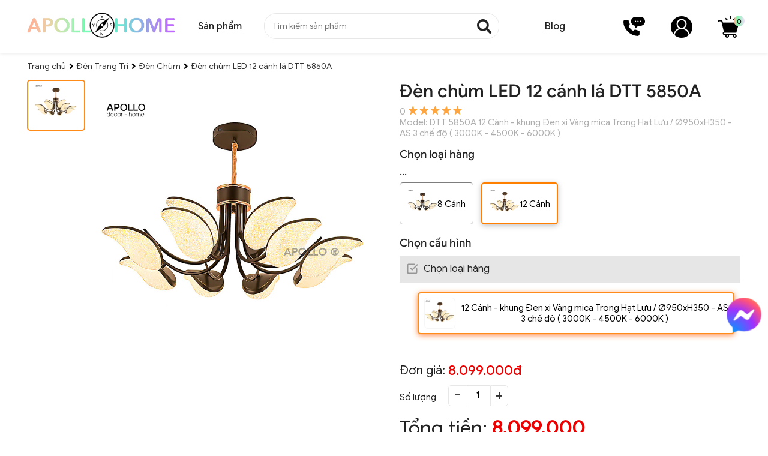

--- FILE ---
content_type: text/html; charset=UTF-8
request_url: https://apollohome.vn/den-chum/den-chum-led-12-canh-la-dtt-5850a
body_size: 30300
content:

<!doctype html>
<html lang="vi">
  <head>
    <script>(function(w,d,s,l,i){w[l]=w[l]||[];w[l].push({'gtm.start':
      new Date().getTime(),event:'gtm.js'});var f=d.getElementsByTagName(s)[0],
      j=d.createElement(s),dl=l!='dataLayer'?'&l='+l:'';j.async=true;j.src=
      'https://www.googletagmanager.com/gtm.js?id='+i+dl;f.parentNode.insertBefore(j,f);
      })(window,document,'script','dataLayer','GTM-TDJ387N');</script>
    <script async src="https://www.googletagmanager.com/gtag/js?id=G-VXHXJH5HTV"></script>
    <script>
      window.dataLayer = window.dataLayer || [];
      function gtag(){dataLayer.push(arguments);}
      gtag('js', new Date());
      gtag('config', 'G-VXHXJH5HTV');
    </script>
    
    <meta charset="UTF-8"/>
    <meta name="viewport" content="width=device-width, initial-scale=1.0">
    <link rel="alternate" href="https://apollohome.vn/den-chum/den-chum-led-12-canh-la-dtt-5850a" hreflang="vi-vn" />

    

    
    <title>Đèn chùm LED 12 cánh lá DTT 5850A</title>
    

    
     	 


		
				
				<!-----  Đèn Chùm ------>
                
			
		

		

		



<meta name="description" content="Đèn chùm LED 12 cánh lá DTT 5850A - mua ngay tại Apollo Home, chất lượng cao giá tốt, Click xem ngay!." />
<meta property="og:description" content="Đèn chùm LED 12 cánh lá DTT 5850A - mua ngay tại Apollo Home, chất lượng cao giá tốt, Click xem ngay!." />
    
    

    
    <meta name="keywords" content="Đèn chùm LED 12 cánh lá DTT 5850A"/>
    

    
    <link rel="canonical" href="https://apollohome.vn/den-chum/den-chum-led-12-canh-la-dtt-5850a" >
    

    <meta property="og:image" content="https://apollohome.vn/media/product/250-6317-dtt-5850a-2.jpg" />
    <meta property="og:image:alt" content="Đèn chùm LED 12 cánh lá DTT 5850A">
    <meta property="og:title" content="Đèn chùm LED 12 cánh lá DTT 5850A" />
    <meta property="og:type" content="Đèn chùm LED 12 cánh lá DTT 5850A" />

    

    <meta name="robots" content="index,follow" />
    <!-- Meta Pixel Code -->
    <script>
      !function(f,b,e,v,n,t,s)
      {if(f.fbq)return;n=f.fbq=function(){n.callMethod?
      n.callMethod.apply(n,arguments):n.queue.push(arguments)};
      if(!f._fbq)f._fbq=n;n.push=n;n.loaded=!0;n.version='2.0';
      n.queue=[];t=b.createElement(e);t.async=!0;
      t.src=v;s=b.getElementsByTagName(e)[0];
      s.parentNode.insertBefore(t,s)}(window, document,'script',
      'https://connect.facebook.net/en_US/fbevents.js');
      fbq('init', '590882719616924');
      fbq('track', 'PageView');
    </script>
    <noscript><img height="1" width="1" style="display:none"
                   src="https://www.facebook.com/tr?id=590882719616924&ev=PageView&noscript=1"
                   /></noscript>
    <!-- End Meta Pixel Code -->
    <script>
      !function (w, d, t) {
      w.TiktokAnalyticsObject=t;var ttq=w[t]=w[t]||[];ttq.methods=["page","track","identify","instances","debug","on","off","once","ready","alias","group","enableCookie","disableCookie"],ttq.setAndDefer=function(t,e){t[e]=function(){t.push([e].concat(Array.prototype.slice.call(arguments,0)))}};for(var i=0;i<ttq.methods.length;i++)ttq.setAndDefer(ttq,ttq.methods[i]);ttq.instance=function(t){for(var e=ttq._i[t]||[],n=0;n<ttq.methods.length;n++)ttq.setAndDefer(e,ttq.methods[n]);return e},ttq.load=function(e,n){var i="https://analytics.tiktok.com/i18n/pixel/events.js";ttq._i=ttq._i||{},ttq._i[e]=[],ttq._i[e]._u=i,ttq._t=ttq._t||{},ttq._t[e]=+new Date,ttq._o=ttq._o||{},ttq._o[e]=n||{};var o=document.createElement("script");o.type="text/javascript",o.async=!0,o.src=i+"?sdkid="+e+"&lib="+t;var a=document.getElementsByTagName("script")[0];a.parentNode.insertBefore(o,a)};

      ttq.load('CGDI5NBC77UA88R0DFMG');
      ttq.page();
      }(window, document, 'ttq');
    </script>

    <!--- seo Facebook Pixel --->
    
    <link rel="shortcut icon" href="/static/assets/giaodien_2023/images/logofavicon2022.png?v=1" />
    <link rel="stylesheet" href="https://cdnjs.cloudflare.com/ajax/libs/font-awesome/5.15.3/css/all.min.css">
    <link rel="preload" href="/static/fonts/TTF/GoogleSans-Regular.ttf" as="font" type="font/ttf" crossorigin />
    <link rel="preload" href="/static/fonts/TTF/GoogleSans-Bold.ttf" as="font" type="font/ttf" crossorigin />
    <link href="/static/assets/giaodien_2023/script/font.css?2026-01-21.13.07.14" rel="stylesheet" />
    <link href="/static/assets/giaodien_2023/script/style_2022.css?2026-01-21.13.07.14" rel="stylesheet" />
    <link href="/static/assets/giaodien_2023/script/libbrary.css?1.01" rel="stylesheet" />

    <script> 
      var HURA8_CONFIG = {
      auto_select_variant: true,
      };
    </script>

    
    <script src="https://static.gleecdn.com/hura8/v3/vendors.js?2.1"></script>
    <script src="https://static.gleecdn.com/hura8/v3/hura8.js?3"></script>
    

    <script type="application/ld+json">
{
  "@context": "https://schema.org",
  "@type": "Organization",
  "name": "Apollohome",
  "url": "https://apollohome.vn/",
  "logo": "https://apollohome.vn/media/banner/logo_logo%20web%202022%202.png",
  "contactPoint": {
    "@type": "ContactPoint",
    "telephone": "09 1541 9868",
    "contactType": "customer service",
    "areaServed": "VN",
    "availableLanguage": "Vietnamese"
  },
  "sameAs": [
    "https://www.facebook.com/apollohome.vn/",
    "https://www.youtube.com/@entrangtriapollolighting9327",
    "https://apollohome.vn"
  ]
}
</script>
<script type="application/ld+json">
              {
                  "@context": "https://schema.org",
              "@type": "LocalBusiness",
              "name": "Apollohome",
              "image": "https://apollohome.vn/media/banner/logo_logo%20web%202022%202.png",
              "@id": "https://apollohome.vn",
              "url": "https://apollohome.vn",
              "telephone": "09 1541 9868",
              "priceRange": "150000000",
              "address": {
                  "@type": "PostalAddress",
              "streetAddress": "Số 2, Đường 33, Khu Phố 2, Thành Phố Thủ Đức",
              "addressLocality": "Hồ Chí Minh",
              "postalCode": "700000",
              "addressCountry": "VN"
          },
              "geo": {
                  "@type": "GeoCoordinates",
              "latitude": 10.8742074,
              "longitude": 106.7307548
          },
              "openingHoursSpecification": [{
              "@type": "OpeningHoursSpecification",
              "dayOfWeek": [
              "Monday",
              "Tuesday",
              "Wednesday",
              "Thursday",
              "Saturday",
              "Friday"
              ],
              "opens": "08: 00",
              "closes": "20: 00"
            }, {
                  "@type": "OpeningHoursSpecification",
              "dayOfWeek": "Sunday",
              "opens": "08: 00",
              "closes": "17: 00"
          }],
              "sameAs": [
              "https://www.facebook.com/apollohome.vn/",
              "https://www.youtube.com/@entrangtriapollolighting9327",
              "https://apollohome.vn"
              ] 
          }
</script>

<script type="application/ld+json">
{
  "@context": "https://schema.org/",
  "@type": "WebSite",
  "name": "Apollohome",
  "url": "https://apollohome.vn",
  "potentialAction": {
    "@type": "SearchAction",
    "target": "https://apollohome.vn/search?scat_id=&q={search_term_string}",
    "query-input": "required name=search_term_string"
  }
}
</script>

 
  </head>
  
  <body>
    <noscript><iframe src="https://www.googletagmanager.com/ns.html?id=GTM-TDJ387N" height="0" width="0" style="display:none;visibility:hidden"></iframe></noscript>
    
    <div class="overlay" onclick="hideMenu()"></div>
<div class="header not-home">
  <div class="container">
    <div class="main-header d-flex align-items space-between">
      <div class="header-left d-flex align-items">
        
        <a href="/" class="logo">
          <img src="/media/banner/logo_logo_logo web 2024.png" alt="Apollohome" width="100%" height="100%" alt="Apollohome">
        </a>
        
        <div class="header-menu" id="js-click-menu">
          <div class="title">Sản phẩm</div>
          <div class="content-header-menu" id="main-menu">
            <div class="js-hide-category d-flex align-items">
              <a href="javascript:;" style="display: flex;align-items: center;">
                <p>Close</p>
                <img src="/static/assets/giaodien_2022/images/icon-remove.png" style="margin-left: 5px;"/>
              </a>
            </div>
            <div class="list-category-top">
            </div>
            <div class="menu_holder d-flex align-items space-between">
              
              
              <div class="item"  onclick="show_category_lv2(1);"  > 
                <a   href="javascript:void(0)"   class="item-cate text-center">
                  <div class="img-cat">
                    
                    <img src="https://apollohome.vn/media/category/cat_icon_1_1722099436.jpg" alt="icon-cate" srcset="">
                    
                  </div>
                  <p class="cat-title">Quạt Trần</p>
                </a>
              </div>
              
              
              
              <div class="item"  onclick="show_category_lv2(2);"  > 
                <a   href="javascript:void(0)"   class="item-cate text-center">
                  <div class="img-cat">
                    
                    <img src="https://apollohome.vn/media/category/cat_icon_2_1674720174.jpg" alt="icon-cate" srcset="">
                    
                  </div>
                  <p class="cat-title">Đèn Trang Trí</p>
                </a>
              </div>
              
              
              
              <div class="item" > 
                <a  href="/guong-soi"   class="item-cate text-center">
                  <div class="img-cat">
                    
                    <img src="https://apollohome.vn/media/category/cat_icon_6_1657021110.jpg" alt="icon-cate" srcset="">
                    
                  </div>
                  <p class="cat-title">Gương Soi</p>
                </a>
              </div>
              
              
              
              <div class="item" > 
                <a  href="/dong-ho"   class="item-cate text-center">
                  <div class="img-cat">
                    
                    <img src="https://apollohome.vn/media/category/cat_icon_5_1657021321.jpg" alt="icon-cate" srcset="">
                    
                  </div>
                  <p class="cat-title">Đồng Hồ</p>
                </a>
              </div>
              
              
              
              <div class="item"  onclick="show_category_lv2(3);"  > 
                <a   href="javascript:void(0)"   class="item-cate text-center">
                  <div class="img-cat">
                    
                    <img src="https://apollohome.vn/media/category/cat_icon_3_1674812831.jpg" alt="icon-cate" srcset="">
                    
                  </div>
                  <p class="cat-title">Bàn</p>
                </a>
              </div>
              
              
              
              <div class="item"  onclick="show_category_lv2(4);"  > 
                <a   href="javascript:void(0)"   class="item-cate text-center">
                  <div class="img-cat">
                    
                    <img src="https://apollohome.vn/media/category/cat_icon_4_1674813763.jpg" alt="icon-cate" srcset="">
                    
                  </div>
                  <p class="cat-title">Ghế</p>
                </a>
              </div>
              
              
            </div>

            
            <div class="content_holder" id="content_menu_1">
              <a href="javascript:void(0)" class="back-category" onclick="back_category(1)">
                <i class="fa fa-angle-left"></i> Quay lại
              </a>
              <a href="/quat-tran" class="url-category" style="position: absolute;top: 5px;left: 160px;font-weight: 700;font-size: 20px;text-decoration: underline;color: cornflowerblue;">
                Xem tất cả sản phẩm
              </a>
              <div class="list-category-lv2 d-flex flex-wrap text-center">
                
                
                
                <a href="/quat-tran-canh-dai" class="item-holder">
                  <div class="holder-img">
                    
                    <img src="https://apollohome.vn/media/category/cat_icon_7_1656315467.jpg" alt="icon-cate" srcset="">
                    
                  </div>
                  <p class="holder-title line-clamp-2">Quạt Trần Cánh Dài</p>
                </a>
                
                <a href="/quat-tran-mini-canh-ngan" class="item-holder">
                  <div class="holder-img">
                    
                    <img src="https://apollohome.vn/media/category/cat_icon_62_1719423876.jpg" alt="icon-cate" srcset="">
                    
                  </div>
                  <p class="holder-title line-clamp-2">Quạt Trần Mini, Cánh Ngắn</p>
                </a>
                
                <a href="/quat-tran-giau-canh-cup-xoe" class="item-holder">
                  <div class="holder-img">
                    
                    <img src="https://apollohome.vn/media/category/cat_icon_8_1656315599.jpg" alt="icon-cate" srcset="">
                    
                  </div>
                  <p class="holder-title line-clamp-2">Quạt Trần Giấu Cánh - Cụp Xòe</p>
                </a>
                
                <a href="/quat-tran-den-chum" class="item-holder">
                  <div class="holder-img">
                    
                    <img src="https://apollohome.vn/media/category/cat_icon_57_1674718796.jpg" alt="icon-cate" srcset="">
                    
                  </div>
                  <p class="holder-title line-clamp-2">Quạt Trần Đèn Chùm</p>
                </a>
                
                <a href="/quat-op-tran" class="item-holder">
                  <div class="holder-img">
                    
                    <img src="https://apollohome.vn/media/category/cat_icon_63_1719425052.jpg" alt="icon-cate" srcset="">
                    
                  </div>
                  <p class="holder-title line-clamp-2">Quạt Ốp Trần</p>
                </a>
                
                
                
              </div>
            </div>
            
            <div class="content_holder" id="content_menu_2">
              <a href="javascript:void(0)" class="back-category" onclick="back_category(2)">
                <i class="fa fa-angle-left"></i> Quay lại
              </a>
              <a href="/den-trang-tri" class="url-category" style="position: absolute;top: 5px;left: 160px;font-weight: 700;font-size: 20px;text-decoration: underline;color: cornflowerblue;">
                Xem tất cả sản phẩm
              </a>
              <div class="list-category-lv2 d-flex flex-wrap text-center">
                
                
                
                <a href="/den-chum" class="item-holder">
                  <div class="holder-img">
                    
                    <img src="https://apollohome.vn/media/category/cat_icon_9_1656161996.jpg" alt="icon-cate" srcset="">
                    
                  </div>
                  <p class="holder-title line-clamp-2">Đèn Chùm</p>
                </a>
                
                <a href="/den-tha" class="item-holder">
                  <div class="holder-img">
                    
                    <img src="https://apollohome.vn/media/category/cat_icon_10_1656162042.jpg" alt="icon-cate" srcset="">
                    
                  </div>
                  <p class="holder-title line-clamp-2">Đèn Thả</p>
                </a>
                
                <a href="/den-op-tran" class="item-holder">
                  <div class="holder-img">
                    
                    <img src="https://apollohome.vn/media/category/cat_icon_12_1656162098.jpg" alt="icon-cate" srcset="">
                    
                  </div>
                  <p class="holder-title line-clamp-2">Đèn Ốp Trần</p>
                </a>
                
                <a href="/den-tran-ngang-dai" class="item-holder">
                  <div class="holder-img">
                    
                    <img src="https://apollohome.vn/media/category/cat_icon_11_1656162149.jpg" alt="icon-cate" srcset="">
                    
                  </div>
                  <p class="holder-title line-clamp-2">Đèn Trần Ngang Dài</p>
                </a>
                
                <a href="/den-mam" class="item-holder">
                  <div class="holder-img">
                    
                    <img src="https://apollohome.vn/media/category/cat_icon_45_1656162191.jpg" alt="icon-cate" srcset="">
                    
                  </div>
                  <p class="holder-title line-clamp-2">Đèn Mâm</p>
                </a>
                
                <a href="/den-thong-tang" class="item-holder">
                  <div class="holder-img">
                    
                    <img src="https://apollohome.vn/media/category/cat_icon_46_1656162243.jpg" alt="icon-cate" srcset="">
                    
                  </div>
                  <p class="holder-title line-clamp-2">Đèn Thông Tầng</p>
                </a>
                
                <a href="/den-tuong" class="item-holder">
                  <div class="holder-img">
                    
                    <img src="https://apollohome.vn/media/category/cat_icon_13_1656162296.jpg" alt="icon-cate" srcset="">
                    
                  </div>
                  <p class="holder-title line-clamp-2">Đèn Tường</p>
                </a>
                
                <a href="/den-tuong-ngoai-troi" class="item-holder">
                  <div class="holder-img">
                    
                    <img src="https://apollohome.vn/media/category/cat_icon_54_1671007883.jpg" alt="icon-cate" srcset="">
                    
                  </div>
                  <p class="holder-title line-clamp-2">Đèn Tường Ngoài Trời</p>
                </a>
                
                <a href="/den-ban" class="item-holder">
                  <div class="holder-img">
                    
                    <img src="https://apollohome.vn/media/category/cat_icon_14_1656162328.jpg" alt="icon-cate" srcset="">
                    
                  </div>
                  <p class="holder-title line-clamp-2">Đèn Bàn</p>
                </a>
                
                <a href="/den-cay-dung-den-san" class="item-holder">
                  <div class="holder-img">
                    
                    <img src="https://apollohome.vn/media/category/cat_icon_15_1656162365.jpg" alt="icon-cate" srcset="">
                    
                  </div>
                  <p class="holder-title line-clamp-2">Đèn Cây Đứng</p>
                </a>
                
                <a href="/den-tru-cong" class="item-holder">
                  <div class="holder-img">
                    
                    <img src="https://apollohome.vn/media/category/cat_icon_47_1656162401.jpg" alt="icon-cate" srcset="">
                    
                  </div>
                  <p class="holder-title line-clamp-2">Đèn Trụ Cổng</p>
                </a>
                
                <a href="/den-tru" class="item-holder">
                  <div class="holder-img">
                    
                    <img src="https://apollohome.vn/media/category/cat_icon_48_1729017835.jpg" alt="icon-cate" srcset="">
                    
                  </div>
                  <p class="holder-title line-clamp-2">Đèn Trụ Thấp | Đèn Nấm</p>
                </a>
                
                <a href="/cot-den" class="item-holder">
                  <div class="holder-img">
                    
                    <img src="https://apollohome.vn/media/category/cat_icon_66_1729017575.jpg" alt="icon-cate" srcset="">
                    
                  </div>
                  <p class="holder-title line-clamp-2">Cột Đèn</p>
                </a>
                
                <a href="/den-roi" class="item-holder">
                  <div class="holder-img">
                    
                    <img src="https://apollohome.vn/media/category/cat_icon_16_1656162547.jpg" alt="icon-cate" srcset="">
                    
                  </div>
                  <p class="holder-title line-clamp-2">Đèn Rọi Spotlight | Chiếu Điểm</p>
                </a>
                
                <a href="/den-ray" class="item-holder">
                  <div class="holder-img">
                    
                    <img src="https://apollohome.vn/media/category/cat_icon_49_1656163680.jpg" alt="icon-cate" srcset="">
                    
                  </div>
                  <p class="holder-title line-clamp-2">Đèn Ray</p>
                </a>
                
                <a href="/den-roi-de-ngoi" class="item-holder">
                  <div class="holder-img">
                    
                    <img src="https://apollohome.vn/media/category/cat_icon_50_1656163854.jpg" alt="icon-cate" srcset="">
                    
                  </div>
                  <p class="holder-title line-clamp-2">Đèn Rọi Đế Ngồi</p>
                </a>
                
                <a href="/den-ghim-co" class="item-holder">
                  <div class="holder-img">
                    
                    <img src="https://apollohome.vn/media/category/cat_icon_51_1656164028.jpg" alt="icon-cate" srcset="">
                    
                  </div>
                  <p class="holder-title line-clamp-2">Đèn Cắm Cỏ</p>
                </a>
                
                <a href="/bong-den" class="item-holder">
                  <div class="holder-img">
                    
                    <img src="https://apollohome.vn/media/category/cat_icon_17_1656162595.jpg" alt="icon-cate" srcset="">
                    
                  </div>
                  <p class="holder-title line-clamp-2">Bóng Đèn</p>
                </a>
                
                <a href="/den-am-tran" class="item-holder">
                  <div class="holder-img">
                    
                    <img src="https://apollohome.vn/media/category/cat_icon_18_1656162639.jpg" alt="icon-cate" srcset="">
                    
                  </div>
                  <p class="holder-title line-clamp-2">Đèn Âm Trần | Downlight</p>
                </a>
                
                <a href="/den-op-noi" class="item-holder">
                  <div class="holder-img">
                    
                    <img src="https://apollohome.vn/media/category/cat_icon_19_1656162826.jpg" alt="icon-cate" srcset="">
                    
                  </div>
                  <p class="holder-title line-clamp-2">Đèn Ốp Trần Nổi</p>
                </a>
                
                <a href="/den-day" class="item-holder">
                  <div class="holder-img">
                    
                    <img src="https://apollohome.vn/media/category/cat_icon_20_1656162920.jpg" alt="icon-cate" srcset="">
                    
                  </div>
                  <p class="holder-title line-clamp-2">Đèn Dây</p>
                </a>
                
                <a href="/phu-kien-den" class="item-holder">
                  <div class="holder-img">
                    
                    <img src="https://apollohome.vn/media/category/cat_icon_44_1656162962.jpg" alt="icon-cate" srcset="">
                    
                  </div>
                  <p class="holder-title line-clamp-2">Phụ Kiện Đèn</p>
                </a>
                
                
                
              </div>
            </div>
            
            <div class="content_holder" id="content_menu_6">
              <a href="javascript:void(0)" class="back-category" onclick="back_category(6)">
                <i class="fa fa-angle-left"></i> Quay lại
              </a>
              <a href="/guong-soi" class="url-category" style="position: absolute;top: 5px;left: 160px;font-weight: 700;font-size: 20px;text-decoration: underline;color: cornflowerblue;">
                Xem tất cả sản phẩm
              </a>
              <div class="list-category-lv2 d-flex flex-wrap text-center">
                
                
                <p style="padding: 10px 0;color:gray;">Danh mục đang được cập nhật....</p>
                
                
              </div>
            </div>
            
            <div class="content_holder" id="content_menu_5">
              <a href="javascript:void(0)" class="back-category" onclick="back_category(5)">
                <i class="fa fa-angle-left"></i> Quay lại
              </a>
              <a href="/dong-ho" class="url-category" style="position: absolute;top: 5px;left: 160px;font-weight: 700;font-size: 20px;text-decoration: underline;color: cornflowerblue;">
                Xem tất cả sản phẩm
              </a>
              <div class="list-category-lv2 d-flex flex-wrap text-center">
                
                
                <p style="padding: 10px 0;color:gray;">Danh mục đang được cập nhật....</p>
                
                
              </div>
            </div>
            
            <div class="content_holder" id="content_menu_3">
              <a href="javascript:void(0)" class="back-category" onclick="back_category(3)">
                <i class="fa fa-angle-left"></i> Quay lại
              </a>
              <a href="/ban" class="url-category" style="position: absolute;top: 5px;left: 160px;font-weight: 700;font-size: 20px;text-decoration: underline;color: cornflowerblue;">
                Xem tất cả sản phẩm
              </a>
              <div class="list-category-lv2 d-flex flex-wrap text-center">
                
                
                
                <a href="/ban-an" class="item-holder">
                  <div class="holder-img">
                    
                    <img src="https://apollohome.vn/media/category/cat_icon_22_1654425848.jpg" alt="icon-cate" srcset="">
                    
                  </div>
                  <p class="holder-title line-clamp-2">Bàn ăn</p>
                </a>
                
                
                
              </div>
            </div>
            
            <div class="content_holder" id="content_menu_4">
              <a href="javascript:void(0)" class="back-category" onclick="back_category(4)">
                <i class="fa fa-angle-left"></i> Quay lại
              </a>
              <a href="/ghe" class="url-category" style="position: absolute;top: 5px;left: 160px;font-weight: 700;font-size: 20px;text-decoration: underline;color: cornflowerblue;">
                Xem tất cả sản phẩm
              </a>
              <div class="list-category-lv2 d-flex flex-wrap text-center">
                
                
                
                <a href="/ghe-an" class="item-holder">
                  <div class="holder-img">
                    
                    <img src="https://apollohome.vn/media/category/cat_icon_37_1654584635.jpg" alt="icon-cate" srcset="">
                    
                  </div>
                  <p class="holder-title line-clamp-2">Ghế ăn</p>
                </a>
                
                
                
              </div>
            </div>
            

          </div>
        </div>
      </div>
      <div class="header-center">
        <div class="form__input">
          <form method="get" action="/tim" enctype="multipart/form-data"
                class="clearfix search-form bg-white">
            <div class="searh-form-container">
              <input type="text" id="js-global-seach" class="text_search" name="q"
                     placeholder="Tìm kiếm sản phẩm" autocomplete="off">
              <button type="submit" class="submit-search">
                <i class="fa fa-search"></i>
              </button>
            </div>
          </form>
          <div class="autocomplete-suggestions" id="js-seach-result"> </div>
        </div>
      </div>
      <div class="header-right d-flex align-items">
        <div class="header-article" id="js-click-article">
          <div class="title">Blog</div>
          <div class="content-header-article">
            <a href="/gioi-thieu" class="item">Giới thiệu</a>
            <a href="/quy-dinh-thanh-toan" class="item">Chính sách</a>
            <a href="/tin-tuc" class="item">Tin tức</a>
            <a href="/khuyen-mai" class="item">Khuyến mại</a>
          </div>
        </div>
        <div class="header-icon d-flex align-items space-between">
          <div class="item js-click-phone">
            <i class="icon_2022 phone"></i>
            <div class="content-header-phone">
              <a href="tel:0915419868" class="item">
                <i class="fa fa-phone"></i>
                09 1541 9868
              </a>
            </div>
          </div>
          <a href="/taikhoan" class="item icon-account">
            <i class="icon_2022 account"></i>
          </a>
          <a href="/cart" class="item icon-cart">
            <i class="icon_2022 cart"></i>
            <b class="js-cart-count">0</b>
          </a>
        </div>
      </div>
    </div>
  </div>
</div>
    <div class="clearfix"></div>
    
    <script type="application/ld+json">
  {
  "@context": "https://schema.org/", 
  "@type": "Product", 
  "name": "Đèn chùm LED 12 cánh lá DTT 5850A",
  "image": "https://apollohome.vn/media/product/6317-dtt-5850a-2.jpg",
  "description": "Đèn chùm LED 12 cánh lá DTT 5850A",
  "brand": "Apollohome",
  "sku": "0",
  "offers": {
  "@type": "Offer",
  "url": "https://apollohome.vn/den-chum/den-chum-led-12-canh-la-dtt-5850a",
  "priceCurrency": "VND",
  "price": "8099000",
  "availability": "https://schema.org/InStock",
  "itemCondition": "https://schema.org/NewCondition"
  }
  
  
  }
</script>

<!--<script type="application/ld+json">
{
  "@context": "https://schema.org/", 
  "@type": "BreadcrumbList", 
  "itemListElement": [{
    "@type": "ListItem", 
    "position": 1, 
    "name": "Trang chủ",
    "item": "https://apollohome.vn/"  
  },
  
  
  
  {
    "@type": "ListItem", 
    "position": 2, 
    "name": "Đèn Trang Trí",
    "item": "https://apollohome.vn/den-trang-tri"  
  },
  
  
  {
    "@type": "ListItem", 
    "position": 3, 
    "name": "Đèn Chùm",
    "item": "https://apollohome.vn/den-chum"  
  },
  
  
  {
    "@type": "ListItem", 
    "position": 4, 
    "name": "Đèn chùm LED 12 cánh lá DTT 5850A",
    "item": "https://apollohome.vn/den-chum/den-chum-led-12-canh-la-dtt-5850a"  
  }]
}
</script>-->

<div class="product-detail">
  <div class="container">
    <div id="breadcrumb" class="breadcrumb">
      <ol itemscope="" itemtype="http://schema.org/BreadcrumbList">
        <li itemprop="itemListElement" itemscope="" itemtype="http://schema.org/ListItem">
          <a href="/" itemprop="item" class="nopad-l">
            <span itemprop="name">Trang chủ</span>
          </a> <i class="fa fa-angle-right"></i>
          <meta itemprop="position" content="1">
        </li>
        
        
        
        <li itemprop="itemListElement" itemscope itemtype="https://schema.org/ListItem">
          <a itemprop="item" href="/den-trang-tri">
            <span itemprop="name">Đèn Trang Trí</span></a>
          <span class="last-bre"><i class="fa fa-angle-right" aria-hidden="true"></i></span>
          <meta itemprop="position" content="2" />
        </li>
        
        
        <li itemprop="itemListElement" itemscope itemtype="https://schema.org/ListItem">
          <a itemprop="item" href="/den-chum">
            <span itemprop="name">Đèn Chùm</span></a>
          <span class="last-bre"><i class="fa fa-angle-right" aria-hidden="true"></i></span>
          <meta itemprop="position" content="3" />
        </li>
        
        
        <li itemprop="itemListElement" itemscope itemtype="http://schema.org/ListItem">
          <a itemprop="item" href="/den-chum/den-chum-led-12-canh-la-dtt-5850a">
            <span itemprop="name">Đèn chùm LED 12 cánh lá DTT 5850A</span>
          </a>
          <meta itemprop="position" content="4">
        </li>
      </ol>
    </div>
    <div class="clearfix"></div>
    <div class="main-product-detail">
      <div class="" style="min-height: 805px;">
        <div class="product-image-detail" style="position: sticky;top: 20px;float: left;">
          <div class="product-detail-gallery text-center">
            
            <div class="product-img-sp d-flex">
              <div class="product-detail-thumbnail d-flex flex-direction" id="sync2">
                
                
               
                
                
                <div class="item-thumbnail active">
                  <a href="/media/product/6317-dtt-5850a-2.jpg" rel="/media/product/6317-dtt-5850a-2.jpg" rel="zoom-id:Zoomer;">
                    <i style="display: block;width: 80px;height: 72px;background-size: contain;background-repeat: no-repeat;background-image: url(/media/product/6317-dtt-5850a-2.jpg);background-position: center;"></i>
                  </a>
                </div>

               
                

              </div>
              <div class="image-thumbnail-right">
                <div id="sync1">
                  <a data-fancybox="gallery" href="/media/product/6317-dtt-5850a-2.jpg"
                     class="js-variant-image">
                    <img src="https://apollohome.vn/media/product/6317-dtt-5850a-2.jpg" alt="Đèn chùm LED 12 cánh lá DTT 5850A">
                  </a>
                </div>

              </div>
            </div>
          </div>
        </div>
        
        <div class="" id="fancybox-spec-1"></div>
        
        <div class="product-detail-right" >
          <h1 class="name" >Đèn chùm LED 12 cánh lá DTT 5850A </h1>
          <div class="review-detail">
            <p class="total-review"><span style="margin-bottom: 3px;margin-right: 5px;">0</span><i class="icon-star star5"></i></p>
            <p class="product-model">Model: <span class="js-variant-name"></span></p>
          </div>

          
          <b class="title_config">Chọn loại hàng</b>
          

          
          
          <div class="info-option">
            <b class="title-option">...</b>

            <div class="content-option">
              
              
              <a href="/den-chum/den-chum-led-canh-la-dtt-5850a" class="item-option ">
                <div class="item-name">
                  <span class="checkbox-option "></span> 
                  <div class="image-option"><img src="/media/product/4584-dtt-5850a-1.jpg" alt="8 Cánh" /></div>
                  <span>8 Cánh</span>
                </div>
              </a>
              
              
              
              <a href="javascript:void(0)" class="item-option  active ">
                <div class="item-name">
                  <span class="checkbox-option checked"></span> 
                  <div class="image-option"><img src="/media/product/6317-dtt-5850a-2.jpg" alt="12 Cánh" /></div>
                  <span>12 Cánh</span>
                </div>
              </a>
              
              
            </div>
          </div>
          
          

           

          

          <div class="config-info">
            <b class="title_config">Chọn cấu hình</b>
            <div class="detail-info-config">
              <div class="content-config-holder" id="js-variant-holder">
                
                <div class='js-variant-option-container js-variant-product-6317' data-id='6317'>
                    <table class='tb-hura8-variant-selection'><tr data-key='chon-loai-hang'><td class='variant-option-label' data-key='chon-loai-hang' data-type=''  data-display='label'>Chọn loại hàng</td><td><span class='variant-option-value-box'><a href='javascript:void(0)' rel='nofollow' class='js-variant-option-value' data-key='chon-loai-hang' data-label='12 Cánh - khung Đen xi Vàng mica Trong Hạt Lựu / Ø950xH350 - AS 3 chế độ ( 3000K - 4500K - 6000K )' data-value='12 Cánh - khung Đen xi Vàng mica Trong Hạt Lựu / Ø950xH350 - AS 3 chế độ ( 3000K - 4500K - 6000K )' data-code='' data-image='https://apollohome.vn/media/product/75-6317-dtt-5850a-2.jpg' title='12 Cánh - khung Đen xi Vàng mica Trong Hạt Lựu / Ø950xH350 - AS 3 chế độ ( 3000K - 4500K - 6000K )' >12 Cánh - khung Đen xi Vàng mica Trong Hạt Lựu / Ø950xH350 - AS 3 chế độ ( 3000K - 4500K - 6000K )</a></span></td></tr></table><script type='hura8/tpl'>[{"id":6087,"label":"DTT 5850A 12 C\u00e1nh - khung \u0110en xi V\u00e0ng mica Trong H\u1ea1t L\u1ef1u \/ \u00d8950xH350 - AS 3 ch\u1ebf \u0111\u1ed9 ( 3000K - 4500K - 6000K )","label_mobile":"","sku":"","description":null,"attribute":{"chon-loai-hang":"12 C\u00e1nh - khung \u0110en xi V\u00e0ng mica Trong H\u1ea1t L\u1ef1u \/ \u00d8950xH350 - AS 3 ch\u1ebf \u0111\u1ed9 ( 3000K - 4500K - 6000K )"},"sale_price":8099000,"market_price":0,"extend":{"price_2":"0","price_accessory":"0"},"stock_quantity":0,"buy_count":0,"weight":0,"thumbnail":"6317-dtt-5850a-2.jpg","last_update":1728272717,"price":8099000,"quantity":0,"image":"\/media\/product\/75-6317-dtt-5850a-2.jpg"}]</script><input type="hidden" value="">
                    <div class='result-config'></div>
                </div>
                
              </div>
            </div>

          </div>
          

          <div class="price-detail d-flex align-items">
            <span style="font-size: 20px;margin-right: 5px;display:block;">Đơn giá: </span>
            <div class="price js-variant-price" id="variant-price" data-price="8099000">
              8.099.000đ</div>
            
          </div>  

          <div class="detail-contact d-flex align-items" style="margin-top: 10px;">
            <p style="margin-right: 20px;">Số lượng</p>

            <div class="unit-detail-amount-control">
              <a href="javascript:;" data-value="-1" class="min">-</a>

              <input type="text" size="3" data-total="1" value="1" id="js-buy-quantity">

              <a href="javascript:;" data-value="1" class="plus">+</a>
            </div>
          </div>

          <div class="all-total-price">Tổng tiền: <span id="js-total-price">8.099.000đ</span></div>

          
          <input type="hidden" class="js-variant-price" id="variant-price" data-price="8099000">
          <input type="hidden" class="js-variant-price-2" value="0">
          <input type="hidden" class="js-variant-price-accessory" value="0">
          <input type="hidden" id="js-variant-color-select-other" value="0">

          <div class="button-buy d-flex flex-wrap">
            <div class="btn-buy">
              <a href="javascript:void(0)" class="buy-go-cart btn-buyNow js-buyNow" data-id="1767"
                 data-name="">
                <b>Mua ngay</b>
              </a>
            </div>
            <div class="btn-buy add-cart">
              <a href="javascript:;" class="buy-add-cart btn-addCart js-addCart" data-id="1767"
                 data-price="3520000" data-name="">
                <b>Thêm vào giỏ hàng</b>
              </a>
            </div>
          </div>
          <!----form contact--->
          <div class="form-contact-detail">
            <input type="text" placeholder="Nhập số điện thoại của bạn" id="js-pd-phone">
            <button type="button" onclick="_phone_contact()">Tư vấn ngay</button>
          </div>
          <!----end form contact--->
          <div class="contact-right d-flex align-items text-center space-center">
            <b>Mua hàng:</b>
            <a href="tel:0915419868" class="phone">0915419868</a>
          </div>
          <!----phone contact--->
          <div class="productSpec">
            <h2 class="title">Thông tin chi tiết sản phẩm</h2>
            <div class="content active"> 
              
              <table id='tb-product-spec' cellpadding='3' cellspacing='0' border='1' bordercolor='#CCCCCC'>
								
								<tr>
									<td class='att-name'>Chất liệu</td>
									<td>
										<div class='att-value-list'><ul><li>Hợp kim sơn Tĩnh Điện | Hấp Nhiệt</li>
<li>Hợp kim xi mạ</li>
<li>Mica Acrylic cao cấp tản sáng mịn đẹp</li></ul></div>
									</td>
								</tr>
								
								<tr>
									<td class='att-name'>Công nghệ LED</td>
									<td>
										<div class='att-value-list'><ul><li>LED SMD</li></ul></div>
									</td>
								</tr>
								
								<tr>
									<td class='att-name'>Tích hợp đèn</td>
									<td>
										<div class='att-value-list'><ul><li>Sản phẩm đã bao gồm bóng</li></ul></div>
									</td>
								</tr>
								
								<tr>
									<td class='att-name'>Tăng giảm kích thước</td>
									<td>
										<div class='att-value-list'><ul><li>Có thể tăng giảm chiều cao</li></ul></div>
									</td>
								</tr>
								
								<tr>
									<td class='att-name'>Bảo hành</td>
									<td>
										<div class='att-value-list'><ul><li>24 Tháng</li></ul></div>
									</td>
								</tr>
								
								<tr>
									<td class='att-name'>Đặt hàng</td>
									<td>
										<div class='att-value-list'><ul><li>09 1541 9868</li></ul></div>
									</td>
								</tr>
								
								<tr>
									<td class='att-name'>Tùy chỉnh theo yêu cầu</td>
									<td>
										<div class='att-value-list'><ul><li>Apollo Home nhận thay đổi Màu Sắc, Ánh Sáng, Kích Thước đèn và Sản xuất theo yêu cầu quý khách.</li></ul></div>
									</td>
								</tr>
								
								<tr>
									<td class='att-name'>Lưu ý</td>
									<td>
										<div class='att-value-list'><ul><li>Theo thời gian SP được cải tiến tốt hơn nên có thể một vài chi tiết sẽ hơi khác so với hình ảnh, nhưng sẽ không ảnh hưởng đến kiểu dáng tổng thể SP</li></ul></div>
									</td>
								</tr>
								
								</table>
              
            </div>
          </div>
          <!----thong so ky thuat--->
        </div>
      </div>

    </div>

    <div class="clearfix"></div>
	 <div class="line"></div>
    <div class="content-product-detail d-flex">
     
      <div class="content-left">
		<div class="noidungchung" style="">
          <div id="protab2" class="tabcontent">
            <h3 class="title text-center">Hình thực tế & video</h3>

            
            <p style="color:gray;padding: 50px 0;font-size: 18px;font-style: italic">Video và hình ảnh đang được cập nhật...</p>
            

          </div>
          <div id="protab1" class="tabcontent nd">
            <h3 class="title text-center">Mô tả sản phẩm</h3>

            <div class="content-blog-detail" id="js-find_toc">
              <div class="content nd" id="content-desciption">
                 <div id="js-archor"></div>
                
              </div>
            </div>

            <a href="javascript:void(0)" class="more-all js-viewmore-content item-btn"
               data-content="#content-desciption">
              Xem thêm <i class="fas fa-sort-down"></i>
            </a>
          </div>
        </div>
        

        <!----<div id="protab3" class="tabcontent" style="display:none;">
          
            <table id='tb-product-spec' cellpadding='3' cellspacing='0' border='1' bordercolor='#CCCCCC'>
								
								<tr>
									<td class='att-name'>Chất liệu</td>
									<td>
										<div class='att-value-list'><ul><li>Hợp kim sơn Tĩnh Điện | Hấp Nhiệt</li>
<li>Hợp kim xi mạ</li>
<li>Mica Acrylic cao cấp tản sáng mịn đẹp</li></ul></div>
									</td>
								</tr>
								
								<tr>
									<td class='att-name'>Công nghệ LED</td>
									<td>
										<div class='att-value-list'><ul><li>LED SMD</li></ul></div>
									</td>
								</tr>
								
								<tr>
									<td class='att-name'>Tích hợp đèn</td>
									<td>
										<div class='att-value-list'><ul><li>Sản phẩm đã bao gồm bóng</li></ul></div>
									</td>
								</tr>
								
								<tr>
									<td class='att-name'>Tăng giảm kích thước</td>
									<td>
										<div class='att-value-list'><ul><li>Có thể tăng giảm chiều cao</li></ul></div>
									</td>
								</tr>
								
								<tr>
									<td class='att-name'>Bảo hành</td>
									<td>
										<div class='att-value-list'><ul><li>24 Tháng</li></ul></div>
									</td>
								</tr>
								
								<tr>
									<td class='att-name'>Đặt hàng</td>
									<td>
										<div class='att-value-list'><ul><li>09 1541 9868</li></ul></div>
									</td>
								</tr>
								
								<tr>
									<td class='att-name'>Tùy chỉnh theo yêu cầu</td>
									<td>
										<div class='att-value-list'><ul><li>Apollo Home nhận thay đổi Màu Sắc, Ánh Sáng, Kích Thước đèn và Sản xuất theo yêu cầu quý khách.</li></ul></div>
									</td>
								</tr>
								
								<tr>
									<td class='att-name'>Lưu ý</td>
									<td>
										<div class='att-value-list'><ul><li>Theo thời gian SP được cải tiến tốt hơn nên có thể một vài chi tiết sẽ hơi khác so với hình ảnh, nhưng sẽ không ảnh hưởng đến kiểu dáng tổng thể SP</li></ul></div>
									</td>
								</tr>
								
								</table>
          
        </div>--->

        <!--- danh gia san pham -->
        









    
    
    
    
    



<div id="vote-statistic" class="border">
   <h2 class="name-review">Đánh giá sản phẩm</h2>
    <div class="row">
        <div class="col-md-3 col-12 text-center left">
            <p class="font18 ul pt-15 mt-15"><b class="totalRating">0/5</b></p>
            <i class="icon-star product-rate star0"></i>
            <span class="d-block " style="font-size: 13px;margin-top: 10px;"><span id="reviewCount" class="reviewCount">0</span>
                đánh giá và nhận xét</span>
        </div>

        <div class="col-md-5 col-12 mid-review">
            <ul class="ul font14">
                <li>
                    <span style="width: 12%;float: left;">5 <i class="fa fa-star"></i></span>
                    <div class="line-rating"><span class="percent percent5" style="width:0%;"></span>
                    </div>
                    <span class="count count-rating5">0 đánh giá</span>
                </li>
                <li>
                    <span style="width: 12%;float: left;">4 <i class="fa fa-star"></i></span>
                    <div class="line-rating"><span class="percent percent4" style="width:0%;"></span>
                    </div>
                    <span class="count count-rating4">0 đánh giá</span>
                </li>
                <li>
                    <span style="width: 12%;float: left;">3 <i class="fa fa-star"></i></span>
                    <div class="line-rating"><span class="percent percent3" style="width:0%;"></span>
                    </div>
                    <span class="count count-rating3">0 đánh giá</span>
                </li>
                <li>
                    <span style="width: 12%;float: left;">2 <i class="fa fa-star"></i></span>
                    <div class="line-rating"><span class="percent percent2" style="width:0%;"></span>
                    </div>
                    <span class="count count-rating2">0 đánh giá</span>
                </li>
                <li>
                    <span style="width: 12%;float: left;">1 <i class="fa fa-star"></i></span>
                    <div class="line-rating"><span class="percent percent1" style="width:0%;"></span>
                    </div>
                    <span class="count count-rating1">0 đánh giá</span>
                </li>
            </ul>
        </div>

        <div class="col-md-4  col-12 pt-15 text-center">
            <p class="font14 pt-15 txt-btn-review">Bạn đã dùng sản phẩm này?</p>
            <a href="javascript:void(0)" onclick="$('.form-review-container').show()" class="btn-red btn btn-danger" id="js-show-rating">Đánh giá ngay</a>
        </div>

    </div>
  
  <!-- list review -->
    <div class="list-holder-review" id="js-review-holder">

    </div>
  
</div>

<div class="form-review-container" style="display: none;">
  <form id="form-review" style="display: block;">
    <div class="popup-title">
      <b>Đánh giá</b>

      <a href="javascript:void(0)" onclick="$('.form-review-container').hide()"> <i class="fa fa-times"></i> Đóng</a>
    </div>

    <div class="popup-content">
      <div class="review-box">
        <div class="review-left">
          <textarea placeholder="Nhập đánh giá về sản phẩm (tối thiểu 80 ký tự)" id="review_reply_content_0" name="user_post[content]"></textarea>
        </div>
        <div class="review-input d-flex space-between" style="margin-bottom: 25px">

          <input type="text" placeholder="Họ tên" id="review_reply_name_0">
          <input type="text" placeholder="Số điện thoại" id="review_reply_tel_0">
          <input type="text" placeholder="Email" id="review_reply_email_0">

        </div>
        <div class="star-rank d-flex align-items space-center">
          <div class="rating-comment clearfix" style="height:45px;float: left;" id="select-rate-pro">
            <input type="radio" class="rating-input" id="rating-input-review-0-5" value="5" data-title="Rất tốt" name="user_post[rate]">
            <label for="rating-input-review-0-5" class="rating-star" data-title="Rất tốt">
              <b class="rating-title">Rất tốt</b>
            </label>

            <input type="radio" class="rating-input" id="rating-input-review-0-4" value="4" data-title="Tốt" name="user_post[rate]">
            <label for="rating-input-review-0-4" class="rating-star" data-title="Tốt">
              <b class="rating-title">Tốt</b>
            </label>

            <input type="radio" class="rating-input" id="rating-input-review-0-3" value="3" data-title="Bình thường" name="user_post[rate]">
            <label for="rating-input-review-0-3" class="rating-star" data-title="Bình thường">
              <b class="rating-title">Bình thường</b>
            </label>

            <input type="radio" class="rating-input" id="rating-input-review-0-2" value="2" data-title="Tệ" name="user_post[rate]">
            <label for="rating-input-review-0-2" class="rating-star" data-title="Tệ">
              <b class="rating-title">Tệ</b>
            </label>

            <input type="radio" class="rating-input" id="rating-input-review-0-1" value="1" data-title="Rất tệ" name="user_post[rate]">
            <label for="rating-input-review-0-1" class="rating-star" data-title="Rất tệ">
              <b class="rating-title">Rất tệ</b>
            </label>
          </div>
          <span id="star_tip" style="display: none;">Rất tệ</span>
        </div>

       

        <a href="javascript:;" onclick="send_vote('0','');" class="button-submit-review">Gửi đánh giá</a>
      </div>

    </div>

  </form>
  <div class="bg-popup" onclick="$('.form-review-container').hide()"></div>
  
</div>

      </div>
      <div class="content-right">
        <div class="product-same-product" id="js-scroll-start">
          <div class="title">Sản phẩm được ưa chuộng</div>
          <div class="product-list align-items d-flex flex-direction space-center" id="js-product-same">

          </div>
        </div>
      </div>
    </div>
    <div class="product-likes" id="js-scroll-end">
      <h2 class="title">Có thể bạn cũng thích</h2>
      <div class="product-list align-items d-flex flex-wrap" id="js-product-like">

      </div>
    </div>
  </div>
</div>


<div class="popup_color">
  <div class="title-main">
    <h2 class="name">CATALOGUE</h2>
    <span>( Bảng màu sắc chi tiết sản phẩm)</span>
  </div>
  <a href="javascript:void(0)" id="close_popup" onclick="ChonMauCauHinh.close_popup_color();">
    <img src="https://apollohome.vn/static/assets/giaodien_2022/images/icon-remove.png" alt="remove">
    Đóng
  </a>
  <div class="list_config_selected d-flex align-items space-center">
    <div class="item active"data-key="chat-lieu">
      Màu sắc: <span class="js-variant-color">Da</span>
    </div>
    <div class="item" data-key="khung">
      Chất liệu: <span class="js-variant-chat-lieu">Da</span>
    </div>
  </div>
  <div class="table-content-detail d-flex">
    <div class="left-color">
      <b class="d-block" style="font-size:16px;color:red;margin-bottom: 10px;">Chọn bước 1:</b>
      <div class="list_label_color" id="list_label">

      </div>
    </div>
    <div class="right-color">
      <b class="d-block" style="font-size:16px;color:red;margin-bottom: 10px;">Chọn bước 2:</b>
      <div class="title d-flex align-items">
        <span class="js-select-detail">Chọn Màu sắc chi tiết:</span>
        <p class="color-selected" id="color_selected"></p>
        <button onclick="ChonMauCauHinh.copyColor()" id="button_copy"><i class="far fa-copy"></i> Chọn mã màu này</button>
      </div>
      <div class="list-color-detail d-flex flex-wrap" id="list_detail_color">

      </div>
      <a href="#" class="instruct">Xem hướng dẫn đặt hàng</a>
    </div>
  </div>
</div>

<style>
  .product-detail .content-config-holder td:nth-child(1){font-weight:400;font-size:16px;margin-bottom:16px;background:#E6E6E6;height:45px;line-height:45px;padding-left:40px;position:relative;display: flex;}
  .product-detail .main-product-detail tr{margin-bottom:16px}
  .product-detail .content-config-holder td:nth-child(1)::before{position:absolute;content:'';width:20px;height:20px;top:40px;left:20px;transform:translate(-9px,-28px);background:url(https://apollohome.vn/static/assets/giaodien_2023/images/icon_check.png);background-repeat:no-repeat;background-size:contain}
  .product-detail .content-config-holder .btn-text{position:relative;margin-top:15px}
  .content-config-holder .btn-text span{display:none;position:absolute;width:215px;height:50px;background:#555;left:45%;top:-17px;color:#fff;text-align:center;align-items:center;justify-content:center;text-align:center;border-radius:10px}
  .content-config-holder .btn-text:hover span{display:flex}
  .content-config-holder .btn-text span::before{position:absolute;content:'';left:-14px;top:50%;width:15px;height:16px;clip-path:polygon(0 50%,100% 100%,100% 0);background:#555;transform:translate(0,-50%)}
  .product-detail .main-product-detail .info_color a{text-decoration-line:unset;background:var(--Hng-tm,linear-gradient(270deg,rgba(98,0,255,0.85) 0.55%,rgba(255,0,94,0.85) 100%));background-clip:text;-webkit-background-clip:text;-webkit-text-fill-color:transparent;position:relative;padding-left:20px;font-style:italic}
  .product-detail .main-product-detail .info_color a::before{position:absolute;content:'';left:0;top:50%;width:15px;height:16px;transform:translate(0,-50%);background:linear-gradient(270deg,rgba(98,0,255,0.85) 0.55%,rgba(255,0,94,0.85) 100%);clip-path:polygon(0 100%,100% 50%,0 0)}
  .product-detail .main-product-detail .input-color{width:80%;height:54px;border-radius:5px;padding:0 10px;border:1px dashed #969696;color:#797979}
  .product-detail .main-product-detail .input-color p{border-bottom:0!important;height:auto!important}
  .input-color .selceted-item{display:flex;align-items:center;margin-left:10px}
  .input-color .selceted-item img{width:40px;height:40px;object-fit:contain}
  .input-color .selceted-item span{margin-left:10px;color:#000;font-weight:700}
  .product-detail .info-option .item-option{border:1px solid #7D7D7D;height:70px;line-height:70px;padding:0 12px}
  .product-detail .info-option .item-option.active{border:1.5px solid #FF7F00;box-shadow:0 2px 10px 0 rgba(0,0,0,0.25)}
  .product-detail .info-option .image-option{width:50px;height:50px;overflow: hidden;display:block;}
  .product-detail .info-option .image-option img {width: 100%;height: 100%;display: block;object-fit: contain;}
  .product-detail .info-option .item-name{display:flex;align-items:center}
  .product-detail .info-option .title-option{text-transform:capitalize}
  .product-detail .productSpec .content.active{height:auto}
  .product-detail .productSpec .content.active::after{display:none}
  .product-detail .content-config-holder .js-variant-option-value.selected{border:1.5px solid rgba(255,128,0,0.90);box-shadow:0 2px 10px 0 #FF8C49!important}
  .product-detail .variant-img .js-variant-option-value.selected{box-shadow: none !important;}
  .product-detail .variant-color .js-variant-option-value.selected{box-shadow: none !important;}
  .form-custom-config .title {font-size: 20px;margin-bottom: 15px;}
  .form-custom-config .item{align-items: center;border: 1px solid #E7E7E7;height: 50px;padding: 0 15px;border-radius: 10px;}
  .form-custom-config .item.not-border{border: 0;padding: 0}
  .form-custom-config .item.not-border label{font-size: 20px;}
  .form-custom-config .form-control{border-bottom: 0;height: auto;padding: 5px;}
  .form-custom-config .form-control::placeholder{font-size: 16px;font-style: italic;color: #ADADAD;}
  .form-custom-config input[type=number]::-webkit-inner-spin-button {-webkit-appearance: none;}
  .form-custom-config .form-control:focus{border: 0;}
  .product-detail .tabcontent .content{margin:24px 0;width:100%;display:block;overflow:hidden;position:relative}
  .product-detail .tabcontent .content::after{content:"";position:absolute;left:0;right:0;bottom:0;height:100px;background:-webkit-gradient(linear,left top,left bottom,from(transparent),to(#fff));background:linear-gradient(transparent,#fff)}
  .product-detail .js-viewmore-content{width:113px;height:40px;display:flex;align-items:center;justify-content:center;margin:0 auto;color:#000!important;border-radius:8px;border:1px solid #D9D9D9;text-align:center;line-height:40px;padding-bottom: 0;}
  .product-detail .js-viewmore-content i{margin-left:5px}
  .product-detail .js-viewmore-content i.fas.fa-sort-up {margin-top: 14px;}
  .product-detail .tabcontent .content.active {height: auto !important;}
  .product-detail .tabcontent .content.active::after{display: none;} 
  .product-detail .content-config-holder td{padding-left: 30px;}
  #js-reset-variant a{display: block;width: 130px;border-radius: 10px;margin-bottom: 0;position: absolute;right: 0;top: -12px;height: 40px;background: #D9D9D9;border: 1px dashed #969696;line-height: 40px;text-align: center;font-size: 16px;}  
  .product-detail .all-total-price {font-size: 33px;margin-top: 10px;}
  .product-detail .all-total-price span {color: #ec0000;font-weight: 700;}
  .product-detail .content-config-holder .text-select{display: -webkit-box;-webkit-line-clamp: 1;-webkit-box-orient: vertical;overflow: hidden;width: 360px;}
</style>
    <div class="clearfix"></div>
    
    <div class="footer">
        <div class="container">
            <div class="footer-main d-flex space-between">
                <div class="footer-item">
                    <div class="title">CÔNG TY TNHH VSNY VIỆT NAM</div>
                    <div class="content">
                        <p><b>Địa chỉ:</b> Số 2 Đường 33, Khu Phố 2, Phường An Khánh, Thành phố Hồ Chí Minh, Việt Nam.</p>
                        <p><b>Mã số thuế:</b> 0314630274</p>
                        <p><b>Ngày cấp:</b> 20/09/2017</p>
                        <p><b>Nơi cấp:</b> Sở KH và ĐT TP. Hồ Chí Minh</p>
                        <p><b>Email:</b> vsnyvietnam@gmail.com</p>
                        <p><b>Liên hệ hợp tác:</b> 0901 019 789 (không phải hotline bán hàng)</p>
                        <p class="d-flex">
                            <b style="width: 170px">Thời gian làm việc:</b>
                            <span> 8:00 - 20:00 | Chủ nhật 8:00 - 17:00</span>
                        </p>
                    </div>
                </div>
                <div class="footer-item">
                    <div class="title">SHOW ROOM TRƯNG BÀY</div>
                    <div class="content">
                        <p><b>Địa chỉ:</b>  Số 2 Đường 33, Khu Phố 2, Phường An Khánh, Thành phố Hồ Chí Minh, Việt Nam. <u><b> CÓ CHỖ ĐẬU XE HƠI</b></u></p>
                        <a href="https://goo.gl/maps/yCFZREbp5sMjcK4n7" class="link" rel="nofollow">
                          <u><b>GOOGLE MAP</b></u>
                        </a>
                        <p><b>Hướng dẫn đi nhanh:</b> Quý khách đi tới 278 Trần Não gặp đường 33 rẽ vào 20m</p>
                        <p><b>Điện thoại bán hàng:</b> <u><b>09 1541 9868</b></u></p>
                        <p><b>Dự phòng:</b> 0898 681 898</p>
                        <p><b>Phản ánh dịch vụ:</b> 0901 019 789</p>
                        <p><b>Email: </b>baogia.apollohome@gmail.com</p>
                        <p class="d-flex">
                            <b style="width: 170px">Thời gian làm việc:</b>
                            <span> 8:00 - 20:00 | Chủ nhật 8:00 - 17:00</span>
                        </p>
                    </div>
                </div>
            </div>
            <div class="footer-bottom d-flex space-between">
                <div class="item-bottom">
                    <div class="d-flex content-chinhsach">
                        <a href="/chinh-sach-bao-mat">Bảo mật thông tin </a>
                        <a href="/quy-dinh-thanh-toan">Quy định và hình thức thanh toán</a>
                        <a href="/van-chuyen-giao-nhan">Vận chuyển giao nhận</a>
                        <a href="/chinh-sach-bao-hanh">Chính sách bảo hành</a>
                    </div>
                  <p><b>Copyright © 2022 - Apollo Home</b></p>
                </div>
                <div class="item-bottom right">
                    <div class="content-social d-flex align-items">
                        <a href="https://www.google.com/maps/place/Apollo+Home+-+N%E1%BB%99i+th%E1%BA%A5t+%26+%C4%90%C3%A8n+trang+tr%C3%AD+%26+S%E1%BA%A3n+ph%E1%BA%A9m+Decor+%26+Qu%E1%BA%A1t+tr%E1%BA%A7n/@10.7880221,106.7294146,17z/data=!3m1!4b1!4m5!3m4!1s0x317527639819c4b3:0xc849a1fd93367c87!8m2!3d10.7880348!4d106.7294176?hl=vi-VN" class="item-social">
                            <i class="icon_2022 map"></i>
                        </a>
                        <a href="https://zalo.me/0915419868" class="item-social">
                            <i class="icon_2022 zalo"></i>
                        </a>
                        <a href="https://www.facebook.com/apollohome.vn" class="item-social">
                            <i class="icon_2022 facebook"></i>
                        </a>
                        <a href="https://www.instagram.com/apollohome.vn/" class="item-social">
                            <i class="icon_2022 instagram"></i>
                        </a>
                        <a href="https://www.tiktok.com/@apollohome?_t=8YKdrJ9bGOf&_r=1" class="item-social">
                            <i class="icon_2022 tiktok"></i>
                        </a>
                        <a href="https://www.youtube.com/@entrangtriapollolighting9327" class="item-social">
                            <i class="icon_2022 youtobe"></i>
                        </a>
                        <a href="https://www.pinterest.com/apollohomevn/" class="item-social">
                            <i class="icon_2022 pinterest"></i>
                        </a>
                    </div>
                    <div class="d-flex align-items">
                        <!--<a href="">
                            <img src="/static/assets/giaodien_2023/images/dmca.png" alt="">
                        </a>-->
                      <a href="//www.dmca.com/Protection/Status.aspx?ID=59867d7e-8983-4595-85b4-5f131469f623" title="DMCA.com Protection Status" class="dmca-badge"> <img src ="https://images.dmca.com/Badges/_dmca_premi_badge_2.png?ID=59867d7e-8983-4595-85b4-5f131469f623"  alt="DMCA.com Protection Status" width="100%" height="100%" /></a>  <script src="https://images.dmca.com/Badges/DMCABadgeHelper.min.js"> </script>
                        <a href="http://online.gov.vn/Home/WebDetails/39794" target="_blank">
                            <img src="/static/assets/giaodien_2023/images/btc.png" width="100%" height="100%" alt="Thông báo Bộ công thương">
                        </a>
                    </div>

                </div>
            </div>
        </div>
    </div>


<!----<div class="contact-box-bottom">
  
  <a class="contact-box-wrapper map" href="https://www.google.com/maps/place/Apollo+Home+-+N%E1%BB%99i+th%E1%BA%A5t+%26+%C4%90%C3%A8n+trang+tr%C3%AD+%26+S%E1%BA%A3n+ph%E1%BA%A9m+Decor+%26+Qu%E1%BA%A1t+tr%E1%BA%A7n/@10.7880221,106.7294146,17z/data=!3m1!4b1!4m5!3m4!1s0x317527639819c4b3:0xc849a1fd93367c87!8m2!3d10.7880348!4d106.7294176?hl=vi-VN">
      	<div class="contact-icon-box" style=""><img src="/static/assets/giaodien_2023/images/355980.png" /></div>
      	<div class="contact-info">
        	<b>Google Map</b>
        	<span>Đường đi</span>
      	</div>
  	</a>
	<a class="contact-box-wrapper nut-chat-facebook" href="https://www.facebook.com/messages/t/1734364956857520" rel="nofollow" target="_blank">
      	<div class="contact-icon-box" style="border: none;"><svg xmlns="http://www.w3.org/2000/svg" viewBox="0 0 800 800"><radialGradient id="a" cx="101.9" cy="809" r="1.1" gradientTransform="matrix(800 0 0 -800 -81386 648000)" gradientUnits="userSpaceOnUse"><stop offset="0" style="stop-color:#09f"></stop><stop offset=".6" style="stop-color:#a033ff"></stop><stop offset=".9" style="stop-color:#ff5280"></stop><stop offset="1" style="stop-color:#ff7061"></stop></radialGradient><path fill="url(#a)" d="M400 0C174.7 0 0 165.1 0 388c0 116.6 47.8 217.4 125.6 287 6.5 5.8 10.5 14 10.7 22.8l2.2 71.2a32 32 0 0 0 44.9 28.3l79.4-35c6.7-3 14.3-3.5 21.4-1.6 36.5 10 75.3 15.4 115.8 15.4 225.3 0 400-165.1 400-388S625.3 0 400 0z"></path><path fill="#FFF" d="m159.8 501.5 117.5-186.4a60 60 0 0 1 86.8-16l93.5 70.1a24 24 0 0 0 28.9-.1l126.2-95.8c16.8-12.8 38.8 7.4 27.6 25.3L522.7 484.9a60 60 0 0 1-86.8 16l-93.5-70.1a24 24 0 0 0-28.9.1l-126.2 95.8c-16.8 12.8-38.8-7.3-27.5-25.2z"></path>
</svg></div>
      	<div class="contact-info">
        	<b>Chat Facebook</b>
        	<span>(8h-20h)</span>
      	</div>
  	</a>
	<a class="contact-box-wrapper nut-chat-zalo" href="https://zalo.me/0915419868" rel="nofollow" target="_blank">
      	<div class="contact-icon-box" style="border: none;"><svg xmlns="http://www.w3.org/2000/svg" viewBox="0 0 161.5 161.5"><path d="M504.54,431.79h14.31c19.66,0,31.15,2.89,41.35,8.36a56.65,56.65,0,0,1,23.65,23.65c5.47,10.2,8.36,21.69,8.36,41.35V519.4c0,19.66-2.89,31.15-8.36,41.35a56.65,56.65,0,0,1-23.65,23.65c-10.2,5.47-21.69,8.36-41.35,8.36H504.6c-19.66,0-31.15-2.89-41.35-8.36a56.65,56.65,0,0,1-23.65-23.65c-5.47-10.2-8.36-21.69-8.36-41.35V505.14c0-19.66,2.89-31.15,8.36-41.35a56.65,56.65,0,0,1,23.65-23.65C473.39,434.68,484.94,431.79,504.54,431.79Z" transform="translate(-431.25 -431.25)" style="fill:#0068ff"></path><path d="M592.21,517v2.35c0,19.66-2.89,31.15-8.35,41.35a56.65,56.65,0,0,1-23.65,23.65c-10.2,5.47-21.69,8.36-41.35,8.36H504.6c-16.09,0-26.7-1.93-35.62-5.63L454.29,572Z" transform="translate(-431.25 -431.25)" style="fill:#001a33;opacity:0.11999999731779099;isolation:isolate"></path><path d="M455.92,572.51c7.53.83,16.94-1.31,23.62-4.56,29,16,74.38,15.27,101.84-2.3q1.6-2.4,3-5c5.49-10.24,8.39-21.77,8.39-41.5v-14.3c0-19.73-2.9-31.26-8.39-41.5a56.86,56.86,0,0,0-23.74-23.74c-10.24-5.49-21.77-8.39-41.5-8.39H504.76c-16.8,0-27.71,2.12-36.88,6.15q-.75.67-1.47,1.37c-26.89,25.92-28.93,82.11-6.13,112.64l.08.14c3.51,5.18.12,14.24-5.18,19.55C454.32,571.89,454.63,572.39,455.92,572.51Z" transform="translate(-431.25 -431.25)" style="fill:#fff"></path><path d="M497.35,486.34H465.84v6.76h21.87l-21.56,26.72a6.06,6.06,0,0,0-1.17,4v1.72h29.73a2.73,2.73,0,0,0,2.7-2.7v-3.62h-23l20.27-25.43,1.11-1.35.12-.18a8,8,0,0,0,1.41-5Z" transform="translate(-431.25 -431.25)" style="fill:#0068ff"></path><path d="M537.47,525.54H542v-39.2h-6.76v36.92A2.27,2.27,0,0,0,537.47,525.54Z" transform="translate(-431.25 -431.25)" style="fill:#0068ff"></path><path d="M514.37,495.07a15.36,15.36,0,1,0,15.36,15.36A15.36,15.36,0,0,0,514.37,495.07Zm0,24.39a9,9,0,1,1,9-9A9,9,0,0,1,514.37,519.46Z" transform="translate(-431.25 -431.25)" style="fill:#0068ff"></path><path d="M561.92,494.82A15.48,15.48,0,1,0,577.4,510.3,15.5,15.5,0,0,0,561.92,494.82Zm0,24.64a9.09,9.09,0,1,1,9.09-9.09A9.07,9.07,0,0,1,561.92,519.46Z" transform="translate(-431.25 -431.25)" style="fill:#0068ff"></path><path d="M526.17,525.54h3.62V495.93h-6.33v27A2.72,2.72,0,0,0,526.17,525.54Z" transform="translate(-431.25 -431.25)" style="fill:#0068ff"></path></svg></div>
      	<div class="contact-info">
        	<b>Chat Zalo</b>
        	<span>(8h-20h)</span>
      	</div>
  	</a>
	<a class="contact-box-wrapper nut-goi-hotline" href="tel:0915419868">
      	<div class="contact-icon-box" style="color: #ed1b24;"><i class="fas fa-phone-alt"></i></div>
      	<div class="contact-info">
        	<b>09.1541.9868</b>
        	<span>(8h-20h)</span>
      	</div>
  	</a>
</div>--->

<nav class="menu-social">
  <input type="checkbox" href="#" class="menu-open" name="menu-open" id="menu-open">
  <label class="menu-open-button" for="menu-open">
    <span class="hamburger hamburger-1"></span>
    <span class="hamburger hamburger-2"></span>
    <span class="hamburger hamburger-3"></span>
    <img src="/static/assets/giaodien_2023/images/icon-group-mess-new.png" alt="Social group" width="50" height="50" class="svg-social">
  </label>
  
   <a href="https://www.google.com/maps/place/Apollo+Home+-+N%E1%BB%99i+th%E1%BA%A5t+%26+%C4%90%C3%A8n+trang+tr%C3%AD+%26+S%E1%BA%A3n+ph%E1%BA%A9m+Decor+%26+Qu%E1%BA%A1t+tr%E1%BA%A7n/@10.7880221,106.7294146,17z/data=!3m1!4b1!4m5!3m4!1s0x317527639819c4b3:0xc849a1fd93367c87!8m2!3d10.7880348!4d106.7294176?hl=vi-VN" target="_blank" rel="nofollow" class="menu-item">
    <p style="font-size:0;width:0;height:0">map</p>
    <img src="/static/assets/giaodien_2023/images/355980.png" />
  </a>

  <a href="https://www.facebook.com/messages/t/1734364956857520" target="_blank" rel="nofollow" class="menu-item">
    <p style="font-size:0;width:0;height:0">Messages</p>
    <svg xmlns="http://www.w3.org/2000/svg" viewBox="0 0 800 800"><radialGradient id="a" cx="101.9" cy="809" r="1.1" gradientTransform="matrix(800 0 0 -800 -81386 648000)" gradientUnits="userSpaceOnUse"><stop offset="0" style="stop-color:#09f"></stop><stop offset=".6" style="stop-color:#a033ff"></stop><stop offset=".9" style="stop-color:#ff5280"></stop><stop offset="1" style="stop-color:#ff7061"></stop></radialGradient><path fill="url(#a)" d="M400 0C174.7 0 0 165.1 0 388c0 116.6 47.8 217.4 125.6 287 6.5 5.8 10.5 14 10.7 22.8l2.2 71.2a32 32 0 0 0 44.9 28.3l79.4-35c6.7-3 14.3-3.5 21.4-1.6 36.5 10 75.3 15.4 115.8 15.4 225.3 0 400-165.1 400-388S625.3 0 400 0z"></path><path fill="#FFF" d="m159.8 501.5 117.5-186.4a60 60 0 0 1 86.8-16l93.5 70.1a24 24 0 0 0 28.9-.1l126.2-95.8c16.8-12.8 38.8 7.4 27.6 25.3L522.7 484.9a60 60 0 0 1-86.8 16l-93.5-70.1a24 24 0 0 0-28.9.1l-126.2 95.8c-16.8 12.8-38.8-7.3-27.5-25.2z"></path></svg>
  </a>

  <a href="https://zalo.me/0915419868" target="_blank" rel="nofollow" class="menu-item"> 
    <p style="font-size:0;width:0;height:0">Zalo</p>
    <svg xmlns="http://www.w3.org/2000/svg" viewBox="0 0 161.5 161.5"><path d="M504.54,431.79h14.31c19.66,0,31.15,2.89,41.35,8.36a56.65,56.65,0,0,1,23.65,23.65c5.47,10.2,8.36,21.69,8.36,41.35V519.4c0,19.66-2.89,31.15-8.36,41.35a56.65,56.65,0,0,1-23.65,23.65c-10.2,5.47-21.69,8.36-41.35,8.36H504.6c-19.66,0-31.15-2.89-41.35-8.36a56.65,56.65,0,0,1-23.65-23.65c-5.47-10.2-8.36-21.69-8.36-41.35V505.14c0-19.66,2.89-31.15,8.36-41.35a56.65,56.65,0,0,1,23.65-23.65C473.39,434.68,484.94,431.79,504.54,431.79Z" transform="translate(-431.25 -431.25)" style="fill:#0068ff"></path><path d="M592.21,517v2.35c0,19.66-2.89,31.15-8.35,41.35a56.65,56.65,0,0,1-23.65,23.65c-10.2,5.47-21.69,8.36-41.35,8.36H504.6c-16.09,0-26.7-1.93-35.62-5.63L454.29,572Z" transform="translate(-431.25 -431.25)" style="fill:#001a33;opacity:0.11999999731779099;isolation:isolate"></path><path d="M455.92,572.51c7.53.83,16.94-1.31,23.62-4.56,29,16,74.38,15.27,101.84-2.3q1.6-2.4,3-5c5.49-10.24,8.39-21.77,8.39-41.5v-14.3c0-19.73-2.9-31.26-8.39-41.5a56.86,56.86,0,0,0-23.74-23.74c-10.24-5.49-21.77-8.39-41.5-8.39H504.76c-16.8,0-27.71,2.12-36.88,6.15q-.75.67-1.47,1.37c-26.89,25.92-28.93,82.11-6.13,112.64l.08.14c3.51,5.18.12,14.24-5.18,19.55C454.32,571.89,454.63,572.39,455.92,572.51Z" transform="translate(-431.25 -431.25)" style="fill:#fff"></path><path d="M497.35,486.34H465.84v6.76h21.87l-21.56,26.72a6.06,6.06,0,0,0-1.17,4v1.72h29.73a2.73,2.73,0,0,0,2.7-2.7v-3.62h-23l20.27-25.43,1.11-1.35.12-.18a8,8,0,0,0,1.41-5Z" transform="translate(-431.25 -431.25)" style="fill:#0068ff"></path><path d="M537.47,525.54H542v-39.2h-6.76v36.92A2.27,2.27,0,0,0,537.47,525.54Z" transform="translate(-431.25 -431.25)" style="fill:#0068ff"></path><path d="M514.37,495.07a15.36,15.36,0,1,0,15.36,15.36A15.36,15.36,0,0,0,514.37,495.07Zm0,24.39a9,9,0,1,1,9-9A9,9,0,0,1,514.37,519.46Z" transform="translate(-431.25 -431.25)" style="fill:#0068ff"></path><path d="M561.92,494.82A15.48,15.48,0,1,0,577.4,510.3,15.5,15.5,0,0,0,561.92,494.82Zm0,24.64a9.09,9.09,0,1,1,9.09-9.09A9.07,9.07,0,0,1,561.92,519.46Z" transform="translate(-431.25 -431.25)" style="fill:#0068ff"></path><path d="M526.17,525.54h3.62V495.93h-6.33v27A2.72,2.72,0,0,0,526.17,525.54Z" transform="translate(-431.25 -431.25)" style="fill:#0068ff"></path></svg> 
  </a>

  <a href="tel:0915419868" rel="nofollow" class="menu-item d-flex items-center space-center">
    <p style="font-size:0;width:0;height:0">Liên hệ</p>
    <i class="fas fa-phone-alt" style="line-height: 50px;"></i>
  </a>
</nav>

<style>
  .menu-social{-webkit-filter:url(#shadowed-goo);filter:url(#shadowed-goo);-webkit-box-sizing:border-box;box-sizing:border-box;font-size:20px;text-align:left;z-index:99999;position:fixed;bottom:240px;right:25px;left:auto}
  .menu-social .menu-item,.menu-social .menu-open-button{border-radius:100%;width:45px;height:45px;margin-left:-40px;position:absolute;top:20px;color:#fff;text-align:center;line-height:47px;-webkit-transform:translate3d(0,0,0);transform:translate3d(0,0,0);-webkit-transition:-webkit-transform .2s ease-out;transition:-webkit-transform .2s ease-out;-o-transition:transform .2s ease-out;transition:transform .2s ease-out;transition:transform .2s ease-out,-webkit-transform .2s ease-out;transition:transform .2s ease-out,-webkit-transform .2s ease-out;transition:transform .2s ease-out,-webkit-transform .2s ease-out}
  .menu-social .menu-open{display:none}
  .menu-social .hamburger{position:absolute;left:50%;visibility:hidden;width:20px;height:2px;background:#fff;display:block;top:50%;margin-left:-9.5px;margin-top:-1px;-webkit-transition:-webkit-transform .2s;transition:-webkit-transform .2s;-o-transition:transform .2s;transition:transform .2s;transition:transform .2s,-webkit-transform .2s;transition:transform .2s,-webkit-transform .2s;transition:transform .2s,-webkit-transform .2s}
  .menu-social .hamburger-1{-webkit-transform:translate3d(0,-8px,0);transform:translate3d(0,-8px,0)}
  .menu-social .hamburger-2{-webkit-transform:translate3d(0,0,0);transform:translate3d(0,0,0)}
  .menu-social .hamburger-3{-webkit-transform:translate3d(0,8px,0);transform:translate3d(0,8px,0)}
  .menu-social .menu-open:checked+.menu-open-button .svg-social{visibility:hidden}
  .menu-social .menu-open:checked+.menu-open-button .hamburger{visibility:visible}
  .menu-social .menu-open:checked+.menu-open-button .hamburger-1{-webkit-transform:translate3d(0,0,0) rotate(45deg);transform:translate3d(0,0,0) rotate(45deg)}
  .menu-social .menu-open:checked+.menu-open-button .hamburger-2{-webkit-transform:translate3d(0,0,0) scale(.1,1);transform:translate3d(0,0,0) scale(.1,1)}
  .menu-social .menu-open:checked+.menu-open-button .hamburger-3{-webkit-transform:translate3d(0,0,0) rotate(-45deg);transform:translate3d(0,0,0) rotate(-45deg)}
  .menu-social .menu-item:hover{background:#fff;color:#ff4081}
  .menu-social .menu-item:nth-child(3){-webkit-transition-duration:70ms;-o-transition-duration:70ms;transition-duration:70ms;background:0 0}
  .menu-social .menu-item:nth-child(4){-webkit-transition-duration:130ms;-o-transition-duration:130ms;transition-duration:130ms;background:0 0}
  .menu-social .menu-item:nth-child(6){-webkit-transition-duration:190ms;-o-transition-duration:190ms;transition-duration:190ms;background:#014fbc;-webkit-box-shadow:0 1px 5px rgba(1,79,188,.5);box-shadow:0 1px 5px rgba(1,79,188,.5)}
  .menu-social .menu-open-button{z-index:2;-webkit-transition-timing-function:cubic-bezier(0.175,0.885,0.32,1.275);-o-transition-timing-function:cubic-bezier(0.175,0.885,0.32,1.275);transition-timing-function:cubic-bezier(0.175,0.885,0.32,1.275);-webkit-transition-duration:.4s;-o-transition-duration:.4s;transition-duration:.4s;-webkit-transform:scale(1.15,1.15) translate3d(0,0,0);transform:scale(1.15,1.15) translate3d(0,0,0);cursor:pointer;width: 50px;height: 50px;}
  .menu-social .menu-open-button:hover{-webkit-transform:scale(1.2,1.2) translate3d(0,0,0);transform:scale(1.2,1.2) translate3d(0,0,0)}
  .menu-social .menu-open:checked+.menu-open-button{-webkit-transition-timing-function:linear;-o-transition-timing-function:linear;transition-timing-function:linear;-webkit-transition-duration:.2s;-o-transition-duration:.2s;transition-duration:.2s;-webkit-transform:scale(.8,.8) translate3d(0,0,0);transform:scale(.8,.8) translate3d(0,0,0);background: #000;}
  .menu-social .menu-open:checked~.menu-item{-webkit-transition-timing-function:cubic-bezier(0.935,0,0.34,1.33);-o-transition-timing-function:cubic-bezier(0.935,0,0.34,1.33);transition-timing-function:cubic-bezier(0.935,0,0.34,1.33)}
  .menu-social .menu-open:checked~.menu-item:nth-child(3){-webkit-transition-duration:160ms;-o-transition-duration:160ms;transition-duration:160ms;-webkit-transform:translate3d(-4px,-82px,0);transform:translate3d(-4px,-82px,0)}
  .menu-social .menu-open:checked~.menu-item:nth-child(4){-webkit-transition-duration:320ms;-o-transition-duration:320ms;transition-duration:320ms;-webkit-transform:translate3d(-61px,-42px,0);transform:translate3d(-61px,-42px,0);}
  .menu-social .menu-open:checked~.menu-item:nth-child(5){-webkit-transition-duration:480ms;-o-transition-duration:480ms;transition-duration:480ms;-webkit-transform:translate3d(-61px,32px,0);transform:translate3d(-61px,32px,0);}
  @-webkit-keyframes pulse-red{
  0%{-webkit-box-shadow:0 0 0 0 #288ad6;box-shadow:0 0 0 0 #288ad6}
  70%{-webkit-box-shadow:0 0 0 10px rgba(215,0,24,0);box-shadow:0 0 0 10px rgba(215,0,24,0)}
  to{-webkit-box-shadow:0 0 0 0 rgba(215,0,24,0);box-shadow:0 0 0 0 rgba(215,0,24,0)}
  }
  @keyframes pulse-red{
  0%{-webkit-box-shadow:0 0 0 0 #288ad6;box-shadow:0 0 0 0 #288ad6}
  70%{-webkit-box-shadow:0 0 0 10px rgba(215,0,24,0);box-shadow:0 0 0 10px rgba(215,0,24,0)}
  to{-webkit-box-shadow:0 0 0 0 rgba(215,0,24,0);box-shadow:0 0 0 0 rgba(215,0,24,0)}
  }
  .menu-social .menu-open:checked~.menu-item:nth-child(6){transform: translate3d(-4px, 82px, 0);}
</style>
    
    <script src="/static/assets/giaodien_2023/script/libbrary.js?1.1"></script>
<script src="/static/assets/giaodien_2023/script/main.js?1.3.222"></script>

<script>
  var lazy_load_group = []; 
  
$(document).ready(function () { 
  
  // tim kiem
  run_search();
  
  // dem so luong san pham trong gio hang
  showCartSummary(".js-cart-count");
  
  // click menu 
  click_menu();
  
  // click show content
    $(".js-viewmore-content").click(function () {
      var content = $(this).attr("data-content");
      $(this).toggleClass("active");
      $(content).toggleClass("active");

      if ($(this).hasClass("active")) {
          $(this).html('Thu gọn  <i class="fas fa-sort-up"></i>');
      } else {
          $(this).html('Xem thêm  <i class="fas fa-sort-down"></i>');
          $('html,body').animate({ scrollTop: $(content).offset().top }, 500);
      }
  });
  
  	Hura.UI.loadGroup(lazy_load_group);  
})  
</script>
<script>
function run_carousel(holder,item) {
    $(holder).owlCarousel({
        margin: 15,
        lazyLoad: true,
        loop: false,
        autoplay: false,
        autoplayTimeout: 4000,
        autoplaySpeed: 1500,
        autoplayHoverPause: true,
        dots: false,
        nav: true,
        navText: ['<i class="fa fa-angle-left" aria-hidden="true"></i>', '<i class="fa fa-angle-right" aria-hidden="true"></i>'],
        items: item,
        
    });
}  
  
  
function click_menu() {
  // click show danh muc san pham
  $("#js-click-menu").on('click', function () {
        $("#main-menu").toggleClass("active");
        $(".header").toggleClass("active");
  		$(".header-menu .title").toggleClass("active");
  		$(".overlay,body").toggleClass('active');
   })
  
  //  click show tin tuc
  $("#js-click-article").on('click', function () {
        $(".content-header-article").toggleClass("active");
        $("#main-menu").removeClass("active");
        $(".header").toggleClass("active");
        $(".header-menu .title").toggleClass("active");
        $(".overlay,body").toggleClass('active');
  		$(".content-header-phone").removeClass("active");
  })
  
  //  show phone
  $(".js-click-phone").on('click', function () {
        $(".content-header-phone").toggleClass("active");
  		$(".content-header-article").removeClass("active");
  		$("#main-menu").removeClass("active");
  		$(".header").toggleClass("active");
  		$(".header-menu .title").toggleClass("active");
  		$(".overlay,body").toggleClass('active');
  }) 
}
</script> 
<script>
  // button click show noi dung
function collapse_content(item, contentHeight) {
    if ($(item).height() >= contentHeight) {
        $(".item-btn").css('display', 'flex');
        $(item).css('height', contentHeight);

    } else {
        $(".item-btn").css('display', 'none');
        $(item).addClass('active');
    }
    console.log($(item).height());
}
    function closeMenu() {
         if ($(".content-header-menu").hasClass('active')) {
            $("#main-menu,.header,.header-menu .title,.overlay,body").removeClass("active");
        }
    }
    
    function back_category(id) {
        $("#content_menu_" + id).removeClass('active')
        $("#main-menu,.header,.header-menu .title,.overlay,body").toggleClass("active");
        $('.menu_holder').removeClass('hide-class');
    }
    function show_category_lv2(id) {
        $("#content_menu_" + id).addClass('active')
        $("#main-menu,.header,.header-menu .title,.overlay,body").toggleClass("active");
        $('.menu_holder').addClass('hide-class');
    }
  
   function hideMenu(){
      $("#main-menu,.header,.header-menu .title,.overlay,body").removeClass("active");
      $('.content-header-article').removeClass("active");
      $('.content-header-phone').removeClass("active");
  	  $('.popup_color').removeClass('active');
    }
  
</script>  
<script>
// search
function run_search() {
    var curr_text = "";
    var count_select = 0;
    var curr_element="";
    var textarea = document.getElementById("js-global-seach");

    detectPaste(textarea, function(pasteInfo) {
        inputString = pasteInfo.text;
        search(inputString);
    });

    $('#js-global-seach').keyup(debounce(function(){
        inputString = $(this).val();
        search(inputString);
    },300));

    $('body').click(function(){
        $("#js-seach-result").hide();
    });
}

function search(inputString){
    var params = {
        action_type : "search",
        limit       : 10,
        q           : inputString
    }

    Hura.Ajax.get('search', params).then(function (data) {
        //console.log(data);
        if (inputString.trim() != '') {  
            //console.log(data.list)
            var html = Hura.Template.parse(instant_search_result_template, data.list);
            Hura.Template.render('#js-seach-result', html);
            $("#js-seach-result").show();
        } else {
            $("#js-seach-result").hide();
        }
    })
}

function debounce(func, wait, immediate) {
    var timeout;
    return function() {
        var context = this, args = arguments;
        var later = function() {
            timeout = null;
            if (!immediate) func.apply(context, args);
        };
        var callNow = immediate && !timeout;
        clearTimeout(timeout);
        timeout = setTimeout(later, wait);
        if (callNow) func.apply(context, args);
    };
};

function getTextAreaSelection(textarea) {
    var start = textarea.selectionStart, end = textarea.selectionEnd;
    return {
        start: start,
        end: end,
        length: end - start,
        text: textarea.value.slice(start, end)
    };
}

function detectPaste(textarea, callback) {
    textarea.onpaste = function() {
        var sel = getTextAreaSelection(textarea);
        var initialLength = textarea.value.length;
        window.setTimeout(function() {
            var val = textarea.value;
            var pastedTextLength = val.length - (initialLength - sel.length);
            var end = sel.start + pastedTextLength;
            callback({
                start: sel.start,
                end: end,
                length: pastedTextLength,
                text: val.slice(sel.start, end)
            });
        }, 1);
    };
}
// end search
  
  
function _strToNumber(str) {
        str += ''; //convert to str incase it's already a number
        while(str.indexOf(".") > 0){
            str = str.replace('.','');
        }
        var result = parseFloat(str);
        return isNaN(result) ? 0 : result;
    }
  
  
  
  function nextToggleSame(className, findName, newClassName) {
    $(className).each(function () {
      $(this).click(function () {
        $(this).next().slideToggle()
        if (findName) {
          $(this).find(findName).toggleClass(newClassName)
        }
      })
    })
  }

  function run_anchor_global() {
    var all = document.getElementById("js-find_toc").getElementsByTagName("*");
    var nodes = [];
    for (var i = all.length; i--; nodes.unshift(all[i]));
    var result = document.createElement("ul");
    const firstTagH2ELe = $("#js-find_toc").find("h2:first").attr("id", "js-first-paragraph");
  
    buildRec(nodes, result, 2);
  
   if(result.outerHTML != '<ul></ul>'){
      $('#js-archor').html("<div class='archor-text-group' id='js-toc_container'><div class='background-archor'><div class='toc_title' id='js-toggle'><div class='left'><i class='fa fa-bars'></i><b>Nội dung bài viết:</b></div><i class='fas fa-chevron-up'></i></div><div id='js-outp' class='toc-content'>" + result.outerHTML + "</div></div></div>");
   }
  

    $("#js-outp a").each(function () {
      if ($(this).text().trim() != '') {
        var anchor_name = convertToSlug($(this).text());
        $(this).attr("href", "#" + anchor_name);
      }
  		
    });

    $('#js-outp a').click(function () {
        var id = $(this).attr('href');
        $('html, body').animate({
          scrollTop: $(id).offset().top - 85
        }, 800);

		$('.content').addClass('active');
    });

    $("#js-toggle").click(function () {
      $(this).parents("#js-toc_container").find("#js-outp").first().toggle();
    });
  }

  function buildRec(nodes, elm, lv) {
    var node;
    // filter
    do {
      node = nodes.shift();
    } while (node && !(/^h[12345]$/i.test(node.tagName)));
    // process the next node
    if (node) {
      var ul, li, cnt;
      var curLv = parseInt(node.tagName.substring(1));
      var stt = 0;
      if (curLv == lv) { // same level append an il
        cnt = 0;
      } else if (curLv < lv) { // walk up then append il
        cnt = 0;
        do {
          elm = elm.parentNode.parentNode;
          cnt--;
        } while (cnt > (curLv - lv));
      } else if (curLv > lv) { // create children then append il
        cnt = 0;
        do {
          li = elm.lastChild;
          if (li == null)
            li = elm.appendChild(document.createElement("li"));
          elm = li.appendChild(document.createElement("ol"));
          cnt++;
        } while (cnt < (curLv - lv));
      }
      li = elm.appendChild(document.createElement("li"));
      // replace the next line with archor tags or whatever you want
      li.innerHTML = '<a>' + node.innerHTML + '</a>';
      // recursive call
      buildRec(nodes, elm, lv + cnt);
    }
  }

  function convertToSlug(Text) {
    // var newText = Text.split('.').join(" ");
    if (Text.lastIndexOf(".") > 0) {
      var newText = Text.substr(Text.lastIndexOf(".") + 2);
      // console.log(newText);
    } else newText = Text;
    return newText
      .toLowerCase()
      .replace(/à|á|ạ|ả|ã|â|ầ|ấ|ậ|ẩ|ẫ|ă|ằ|ắ|ặ|ẳ|ẵ/g, "a")
      .replace(/è|é|ẹ|ẻ|ẽ|ê|ề|ế|ệ|ể|ễ/g, "e")
      .replace(/ì|í|ị|ỉ|ĩ/g, "i")
      .replace(/ò|ó|ọ|ỏ|õ|ô|ồ|ố|ộ|ổ|ỗ|ơ|ờ|ớ|ợ|ở|ỡ/g, "o")
      .replace(/ù|ú|ụ|ủ|ũ|ư|ừ|ứ|ự|ử|ữ/g, "u")
      .replace(/ỳ|ý|ỵ|ỷ|ỹ/g, "y")
      .replace(/đ/g, "d")
      .replace(/\u0300|\u0301|\u0303|\u0309|\u0323/g, "")
      .replace(/\u02C6|\u0306|\u031B/g, "")
      .replace(/[^\w ]+/g, '')
      .replace(/ +/g, '-')
      ;
  }
</script>
<script>
function check_price(quantity){
   if(quantity == 0){
     return(`
        <p>Liên hệ</p>
     `)
   }else if(quantity == -1){
     return(`
        <p>Tạm ngừng kinh doanh</p>
     `)
   }else if(quantity == -2){
     return(`
        <p>Pre-Oder</p>
     `)
   }else if(quantity == -3){
     return(`
        <p>Đặt hàng theo kích thước</p>
     `)
   }
}
</script>


<script>
  function calcPercent(parent, child){
      return (`${Math.floor((parent - child)/parent*100)}`);
  }
  
  
  
  var instant_search_result_template = `
        <li>
            <a href="{%=item.url%}">
                <img src="{%=item.image%}" alt="">
                <span class="info">
                    <span class="name">{%=item.title%}</span>
                    <span class="price">{%= item.price > 0 ? formatCurrency(item.price) + '₫' : 'Liên hệ' %}</span>
                </span>
            </a>
        </li>
  `;
  
  var productTpl = `
  <div class="product-item">
    <div class="product-image">
      <a href="{%= item.productUrl %}"><img src="https://apollohome.vn{%= item.productImage.large %}" alt="{%= item.productName %}"></a>
      {% if (item.price_off > 0) { %}
      <div class="icon-saleoff">
        -{%= item.price_off %}%
      </div>
      {% } %}
      {% if (item.productType.isNew == 1) { %}
      <div class="icon-new">
        new
      </div>
      {% } %}
    </div>
    <div class="product-info">
      <h3><a href="{%= item.productUrl %}" class="product-name line-clamp-2">
        {%= item.productName %}
        </a></h3>
      <p class="product-rate">
        <i class="icon-star star{%= item.review.rate %}"></i>
      </p>
      <div class="content-info">
        <div class="product-price">
          <div class="price">
            {% if (item.quantity > 0) { %}

            {% if (item.price > 1000) { %} {%= formatCurrency(item.price) %}đ{% } else { %} Liên hệ {% } %}

            {% if (item.marketPrice > 0) { %}
            <del class="old-price">{%= formatCurrency(item.marketPrice) %}đ</del>
            {% } %}

            {% } else { %}
            {%# check_price(item.quantity) %}
            {% } %}
          </div>
        </div>
        <a href="{%= item.productUrl %}" class="product-show-info">
          Xem chi tiết
        </a>
      </div>
    </div>
  </div>
  `;
  var provinceTpl = `
        <option value="{%= item.id %}" data-name="{%= item.name %}">{%= item.name %}</option>
    `;
  var articleNewHomeTpl = `
    <div class="big-art" onclick="location.href='{%= item.url %}'">
      <div class="item position-relative">
       
        <a href="{%= item.url %}"><img src="{%= item.image.original %}" alt="{%= item.title %}" /></a>

        <div class="content">
          <a class="art-title text-white"  href="{%= item.url %}"> {%= item.title %} </a>

          <span class="time text-white"><i class="fa fa-clock-o" aria-hidden="true"></i> {%= item.createDate %} </span>

          <a href="{%= item.url %}" style="color:#fff;"><b> ĐỌC TIẾP <i class="fa fa-long-arrow-right"></i> </b></a>
        </div>
        <a href="{%= item.url %}" class="overlay"></a>
      </div>
    </div>
  `;
  var articleFirstTpl = `
  <div class="item big-item">
    <a href="{%= item.url %}" class="art-img">
      <img src="{%= item.image.original %}" alt="{%= item.title %}" />
    </a>
    <a href="{%= item.url %}" class="art-text">
      <b class="art-title"> {%= item.title %} </b>
      <span class="time"> {%= item.createDate %}  </span>
    </a>
  </div>
  `;
  var articleLastTpl = `
  <div class="item">
    <a href="{%= item.url %}" class="art-img">
      <img src="{%= item.image.original %}" alt="{%= item.title %}" />
    </a>
    <a href="{%= item.url %}" class="art-text">
      <b class="art-title"> {%= item.title %} </b>
      <span class="time"> {%= item.createDate %}  </span>
    </a>
  </div>
  `;
 var article_project_big_Tpl = `
  <div class="item_article">
    <a href="{%= item.url %}" class="img_article">
      <img src="{%= item.image.original %}" alt="{%= item.title %}">
    </a>
    <div class="info_article">
      <div class="time">{%= item.createDate %}</div>
      <div class="d-flex space-between">
        <h3><a class="name line-clamp-2" href="{%= item.url %}">
          {%= item.title %}
        </a></h3>
        <a href="{%= item.url %}" class="more-all">Xem thêm <i class="fa fa-angle-right"></i></a>
      </div>

    </div>
  </div>
  `;
   var article_project_small_Tpl = `
    <div class="item_article">
      <a href="{%= item.url %}" class="img_article">
        <img src="{%= item.image.original %}" alt="{%= item.title %}">
      </a>
      <div class="info_article">
        <h3><a class="name line-clamp-2" href="{%= item.url %}">
          {%= item.title %}
          </a></h3>
      </div>
    </div>
  `;
  
  var article_newTpl=`
    <div class="item_article">
      <a class="img_article" href="{%= item.url %}">
        <img src="{%= item.image.original %}" alt="{%= item.title %}">
      </a>
      <h3><a href="{%= item.url %}" class="name  line-clamp-2 text-center">
        {%= item.title %}
        </a></h3>
    </div>
  `;
  
  var rating_tpl = `
        {% if (item.approved  == 1 || item.is_user_admin == 1 ) { %}
        <div class="item">
            <div class="d-flex align-items">
                <b class="user-name"> {%= item.user_name %} </b>
                <span class="purchase-user"><i class="fa fa-check-circle"></i> Đã mua hàng tại Apollo Home</span>
            </div>
            <div class="content">
                <p class="star-rate-review">
                    <i class="icon-star star{%= item.rate %}"></i>
                </p>
                <p class="txt">{%= item.content %}</p>
              <div class="d-flex align-items">
                <a href="javascript:void(0)" onclick="$('#reply_comment_{%= item.id %}').show()" style="margin-right: 10px;color: #45A6FF;">
                  <i class="fa fa-commenting-o" aria-hidden="true"></i> Thảo luận</a>
                <span class="update-time">{%= formatDate(item.post_time) %}</span>
              </div>
            </div>
           <div class="reply_review">
                <div class="form-review-container" id='reply_comment_{%= item.id %}' style="display: none;">
                  <form id="form-review" style="display: block;">
                    <div class="popup-title">
                      <b>Đánh giá</b>

                      <a href="javascript:void(0)" onclick="$('#reply_comment_{%= item.id %}').hide()"> <i class="fa fa-times"></i> Đóng</a>
                    </div>

                    <div class="popup-content">
                      <div class="review-box">
                        <div class="review-left">
                          <textarea placeholder="Nhập đánh giá về sản phẩm (tối thiểu 80 ký tự)" id="review_reply_content_{%= item.id %}" name="user_post[content]"></textarea>
                        </div>
                        <div class="review-input d-flex space-between" style="margin-bottom: 25px">

                          <input type="text" placeholder="Họ tên" id="review_reply_name_{%= item.id %}">
                          <input type="text" placeholder="Số điện thoại" id="review_reply_tel_{%= item.id %}">
                          <input type="text" placeholder="Email" id="review_reply_email_{%= item.id %}">

                        </div>
                        <div class="star-rank d-flex align-items space-center">
                          <div class="rating-comment clearfix" style="height:45px;float: left;" id="select-rate-pro">
                            <input type="radio" class="rating-input" id="rating-input-review-0-5" value="5" data-title="Rất tốt" name="user_post[rate]">
                            <label for="rating-input-review-0-5" class="rating-star" data-title="Rất tốt">
                              <b class="rating-title">Rất tốt</b>
                            </label>

                            <input type="radio" class="rating-input" id="rating-input-review-0-4" value="4" data-title="Tốt" name="user_post[rate]">
                            <label for="rating-input-review-0-4" class="rating-star" data-title="Tốt">
                              <b class="rating-title">Tốt</b>
                            </label>

                            <input type="radio" class="rating-input" id="rating-input-review-0-3" value="3" data-title="Bình thường" name="user_post[rate]">
                            <label for="rating-input-review-0-3" class="rating-star" data-title="Bình thường">
                              <b class="rating-title">Bình thường</b>
                            </label>

                            <input type="radio" class="rating-input" id="rating-input-review-0-2" value="2" data-title="Tệ" name="user_post[rate]">
                            <label for="rating-input-review-0-2" class="rating-star" data-title="Tệ">
                              <b class="rating-title">Tệ</b>
                            </label>

                            <input type="radio" class="rating-input" id="rating-input-review-0-1" value="1" data-title="Rất tệ" name="user_post[rate]">
                            <label for="rating-input-review-0-1" class="rating-star" data-title="Rất tệ">
                              <b class="rating-title">Rất tệ</b>
                            </label>
                          </div>
                          <span id="star_tip" style="display: none;">Rất tệ</span>
                        </div>



                        <a href="javascript:;" onclick="send_vote('{%= item.id %}','reply');" class="button-submit-review">Gửi đánh giá</a>
                      </div>

                    </div>

                  </form>
                  <div class="bg-popup" onclick="$('#reply_comment_{%= item.id %}').hide()"></div>

                </div>
               <div class="list-reply" id="reply_list_{%= item.id %}">
				 {%# getReply(item.id) %}
               </div>
           </div>
        </div>
        {%} %} 
    `;
  
  var reply_tpl = `
     {% if (item.approved  == 1 || item.is_user_admin == 1 ) { %}
        <div class="item">
          <div class="d-flex align-items">
            <b class="user-name"> {%= item.user_name %} </b>
            <span class="purchase-user"><i class="fa fa-check-circle"></i> Đã mua hàng tại Apollo Home</span>
          </div>
          <div class="content">
            <p class="star-rate-review">
              <i class="icon-star star{%= item.rate %}"></i>
            </p>
            <p class="txt">{%= item.content %}</p>
            <div class="d-flex align-items">
              <span class="update-time">{%= formatDate(item.post_time) %}</span>
            </div>
          </div>
        </div>
     {%} %} 
  `;
  
  var articleNewTopTpl = `
     <div class="item-artile">
        <a href="{%= item.url %}" class="image">
          <img src="{%= item.image.original %}" alt="{%= item.title %}">
        </a>
        <a href="{%= item.url %}" class="title-artile line-clamp-2 ">
         {%= item.title %}
        </a>
    </div>
  `;
  var articleViewTpl = `
  <div class="item_artile d-flex">
    <a href="{%= item.url %}" class="image-artile">
      <img src="{%= item.image.original %}" alt="{%= item.title %}">
    </a>
    <div class="info-artile">
      <a href="{%= item.url %}" class="title-artile line-clamp-2">{%= item.title %}</a>
      <div class="time-artile">
        {%= item.lastUpdate %}
      </div>
    </div>
  </div>
  `;
  var articleFeaturedBig = `
  <a href="{%= item.url %}" class="imgage-article">
    {% if (item.image.original != '') { %}
    <img src="{%= item.image.original %}" width="100%" height="100%" alt="{%= item.title %}">
    {% } else { %} 
     <img src="https://via.placeholder.com/655x425" width="100%" height="100%" alt="{%= item.title %}">
    {% } %}
  </a>
  <div class="info-article">
    <div class="time-use d-flex align-items">
      <b class="by">by {%= item.author %}</b>
      <p class="time">{%= item.lastUpdate %}</p>
    </div>
    <a href="{%= item.url %}" class="name line-clamp-2">{%= item.title %}</a>
  </div>
  `;
  var articleFeaturedSmall = `
    <div class="item-featured">
      <a href="{%= item.url %}" class="name line-clamp-2">{%= item.title %}</a>
      <div class="info">
        <div class="by">by {%= item.author %}</div>
        <div class="time">{%= item.lastUpdate %}</div>
      </div>
    </div>
  `;
  
</script>
  



    
		<script>
    const  videoDataList = [
         	
    ]
  
  $(document).ready(function () {
  
      _toggleProductFilter();
  
  		
  	  if($('.filter-item.main').find('.js-filter-item.current').length > 0){
  
         var total_filter_main =  $('.filter-item.main').find('.js-filter-item.current').length;

         $('#total_filter').html(total_filter_main)

      }else{
         $('#total_filter').css('display','none');
       }
  
  
      // load avatar video
      setupVideoProductBox(videoDataList);
   
  })
  
 $(window).on('load', function() {
  
 	$('.list-product-new').removeClass('d-flex flex-wrap')
    // sắp xếp lại danh sách sản phẩm
    arrangeProducts();
 })  
  
  $(window).on('resize', function() {

    $('.list-product-new').removeClass('d-flex flex-wrap')
    // sắp xếp lại danh sách sản phẩm
     arrangeProducts();

  }) 
  
  function _toggleProductFilter() {
        $('#js-filter-group .box-title').click(function(){
            $("body,html").animate({ scrollTop: $("#js-filter-group").offset().top - 30},800);
            $('.filter-item').removeClass('current');
            $(this).parents('.filter-item').toggleClass('current');
            $(".overlay-category").addClass('active');
            $('body').css('overflow','hidden');
        });

        $('body').click(function(e){
            var targ = $("#js-filter-group .filter-item");
            if (!targ.is(e.target) && targ.has(e.target).length === 0){
                $('.filter-item').removeClass('current');
                $(".overlay-category").removeClass('active');
                $('body').css('overflow','auto');
            }
        });  
}  
  
  

</script>

<script>
  
      // hover vào box video hiển thị video
  function setupVideoProductBox(videoDataList) {
  
     let product_has_video = {};	
  	   
      // Xử lý sự kiện hover vào và rời chuột
      $('.product-image').on('mouseenter mouseleave', function(e) {
  
          const $element = $(this);
  		  const product_id = $element.parents('.product-item-new').attr('data-id');
  
          if (e.type === 'mouseenter' && !$element.hasClass('loaded')) {
  
              const url_video = product_has_video[product_id];
  
              const { width, height } = $element.find('img')[0];
  
              if (url_video) {
  
  				  const embedVideoUrl  = getEmbedVideoUrl(url_video);
  
                  $element.find('.js-box-img').hide();
  
                  $element.find('.box-video').html(`<iframe width="${width}" height="${height}" src="${embedVideoUrl}?mute=1&autoplay=1" frameborder="0" allowfullscreen></iframe>`);
                  $element.addClass('loaded');
              }
          } else if (e.type === 'mouseleave') {
              $element.find('.js-box-img').show();
              $element.find('.box-video').html('');
              $element.removeClass('loaded');
          }
      });
  

      // lọc danh sách sản phẩm nếu có video thì thêm vào product_has_video
      videoDataList.forEach(item => {
  
          item.video_code.filter(video => video.description === 'avatar')
              .forEach(video => product_has_video[item.product_id] = video.url)
  
  		  const $productImage = $('#js-image-product-' + item.product_id);
          $productImage.addClass('video').append('<div class="box-video"></div>');
  
      });
  

      // Lấy ID video từ URL
       function getEmbedVideoUrl(url) {
            const youtubeRegex = /(?:youtube\.com\/(?:shorts\/|(?:v|e(?:mbed)?)\/|\S*?[?&]v=)|youtu\.be\/(?:shorts\/)?)([a-zA-Z0-9_-]{11})/;
            const tiktokRegex = /(?:tiktok\.com\/@[^\/]+\/video\/)(\d+)/;

            const youtubeMatch = url.match(youtubeRegex);
            if (youtubeMatch) return 'https://www.youtube.com/embed/' + youtubeMatch[1];

            const tiktokMatch = url.match(tiktokRegex);
            if (tiktokMatch) return 'https://www.tiktok.com/player/v1/' + tiktokMatch[1];

            return null;
        }
   }
  
  // Hàm sắp xếp và căn chỉnh sản phẩm
    function arrangeProducts() {
        var width = $(window).width();
        // kiểm tra kích thước màn hình hiển thị số lượng sản phẩm trong mỗi hàng
        if (width >= 1600) {
            var itemsPerRow = 6; // Số lượng sản phẩm trong mỗi hàng
        } else {
            var itemsPerRow = 5; // Số lượng sản phẩm trong mỗi hàng
        }

        var columnHeights = new Array(itemsPerRow).fill(0); // Mảng lưu chiều cao của các cột

        // Lặp qua tất cả các sản phẩm để tính chiều cao của chúng
        $('.product-item-new').each(function (index) {
            var itemHeight = $(this).outerHeight();
            var itemWidth = $(this).outerWidth() + 15;
            var col = index % itemsPerRow;

            // Tính toán vị trí và dịch chuyển
            $(this).css({
                'position': 'absolute',
                'transform': 'translate(' + (col * itemWidth) + 'px, ' + columnHeights[col] + 'px)',
                'height': itemHeight + 'px'
            });

            columnHeights[col] += itemHeight + 15; // Cập nhật chiều cao cột
        });

        // Tìm cột cao nhất và cập nhật chiều cao container
        var maxColumnHeight = Math.max(...columnHeights);
        $('.list-product-new').css('height', maxColumnHeight + 'px');
    }

</script>
     

		<!---//script hien thi chi tiet san pham-->
      
      		<script src="https://cdnjs.cloudflare.com/ajax/libs/fancybox/3.5.7/jquery.fancybox.min.js"></script>
<script src="/static/assets/giaodien_2023/script/cauhinhconfig.js?2026-01-21.13.07.14"></script>
<script src="/static/assets/giaodien_2023/script/scrollToFixedjs.js?1.3.111"></script>
<script>
  const ITEM_TYPE = 'product';
  const ITEM_ID = '6317';
  const ITEM_NAME = 'Đèn chùm LED 12 cánh lá DTT 5850A';
  const CONFIG_COUNT = '1';
  const config_custom = '0';
  
  // var VARIANT_SELECTED = {};
  var ITEM_CATE = parseInt(9);
  	
  
  var formula = false;
  
 
    
       formula = true;
    
 
    
 
    
       formula = true;
    
 
  
  
$(document).ready(function () {
  
    // Thêm sản phẩm vào giỏ hàng
    listenBuyButton('.js-buyNow',1);
    listenBuyButton('.js-addCart',0);

    // anh san pham
    $("#sync2 .item-thumbnail").click(function () {
        event.preventDefault();
        $(".item-thumbnail").removeClass("active");
        $(this).addClass("active");
        var src = $(this).find("a").attr("href");
        $("#sync1 a").attr("href", src);
        $("#sync1").html(`<a data-fancybox="gallery" href="`+ src +`" class="js-variant-image"><img src="`+ src +`" width="100%" height="100%"></a>`)
        return false;
    });
  
   // video anh san pham
   runVideoAvatar();
  
   $(window).scroll(function () {
     var width = $(window).width();
     if ($(this).scrollTop() > 20) {
        if (width >= 1600) {
          $('#sync1').css('height', 780);
          $('#sync1 iframe').css('height', 780);
        }else if(width > 1200 && width <= 1400){
  		  $('#sync1').css('height', 565);
          $('#sync1 iframe').css('height', 565);
  	    }else{
          $('#sync1').css('height', 'auto');
          $('#sync1 iframe').css('height', 505);	
        }
  	 }else{
  		  $('#sync1').css('height', '');
          $('#sync1 iframe').css('height', '');
     }
  
   })
  
   if($('#sync2 .js-show-video').length > 0){
      $('#sync2 .js-show-video').first().click();
   }
  
    
    // san pham lien quan
   getProductSameCategory();
  
  _setVariantColor();

   	//cau hinh san pham
  	_varaint_selected();
  
  // Gọi hàm kiểm tra URL khi trang tải
  checkVariantLink();
  
   // bỏ tất cả class selected của cấu hình sản phẩm
   $('.js-variant-option-value').removeClass('selected')

  
    // thay doi so luong mua  
    $(".unit-detail-amount-control a").click(function () {
        let current_quantity = parseInt($("#js-buy-quantity").val());
        let change_quantity = parseInt($(this).attr("data-value"));
        let total_quantity = parseInt($("#js-buy-quantity").attr("data-total"));
        current_quantity += change_quantity;
       if (current_quantity > 0) {
            $("#js-buy-quantity").val(current_quantity);
  			changeItemTotalPrice();
      }

    }); 
    
   // xem them mo ta san pham
   collapse_content('#content-desciption', 500);
  
  // hiệu ứng scroll của 
  $("#js-scroll-start").scrollToFixed({
            top: 0,
            marginTop: 20,
            limit: function() {
                var limit = $('#js-scroll-end').offset().top - $(this).outerHeight(true) - 30;
                return limit;
            }
   });
  
  // chuyển tất cả các alt của ảnh slider sang tên sản phẩm
  $('#protab2 img').each(function(){
      var alt = $(this).attr('alt');
      if(alt == ''){
          $(this).attr('alt', ITEM_NAME)

      }
  })
  
  $('#protab1 img').each(function(){
      var alt = $(this).attr('alt');
      if(alt == ''){
          $(this).attr('alt', ITEM_NAME)

      }
  })
  
  $('#huongdan').click(function (e) {
      e.preventDefault();
      const id = $(this).attr('href');

      $('html, body').animate({
      scrollTop: $(id).offset().top - 85
      }, 800);
  });
  
  
  
  
})  
  
  
  
  
// click chuyen tab
function openProTabs(evt, cityName) {
    var i, tabcontent, tablinks;
    tabcontent = document.getElementsByClassName("tabcontent");
    for (i = 0; i < tabcontent.length; i++) {
        tabcontent[i].style.display = "none";
    }
    tablinks = document.getElementsByClassName("tablinks");
    for (i = 0; i < tablinks.length; i++) {
        tablinks[i].className = tablinks[i].className.replace(" active", "");
    }
    document.getElementById(cityName).style.display = "block";
    evt.currentTarget.className += " active";
}
  
// san pham lien quan cung danh muc  
function getProductSameCategory() {
        var params = {
            action_type: 'same-category', 
            id: ITEM_ID,
  			category : ITEM_CATE,
  			sort    : 'order',
            show: 20
        }

        var target_left = '#js-product-same';
		var target_bottom = '#js-product-like';
  
        Hura.Ajax.get("product", params).then(function (data) {
            //console.log(data)
            // productTpl is in template: javascript/tpl
  			var product_left = data.splice(0,5);
            var product_bottom = data.splice(5,10);
  			
            var html = Hura.Template.parse(productTpl, product_left);
            Hura.Template.render(target_left, html);
  
  			var html = Hura.Template.parse(productTpl, product_bottom);
            Hura.Template.render(target_bottom, html);
              
        })
}  
  
  
// Lấy giá trị từ phần tử, trả về chuỗi rỗng nếu không tìm thấy
function getElementText(selector, childSelector = '') {
    const element = $(selector).find(childSelector);
    return element.length ? element.text() : '';
}

// Hiển thị màu sắc cấu hình đã chọn
function getConfigColor() {
    const variantText = getElementText('.js-variant-color');
    const selectedColor = getElementText('.js-color-selceted-mau-sac', 'span');
    return selectedColor ? `${variantText} / ${selectedColor}` : '';
}

// Hiển thị chất liệu cấu hình đã chọn
function getConfigMaterial() {
    const variantText = getElementText('.js-variant-chat-lieu');
    const selectedMaterial = getElementText('.js-color-selceted-chat-lieu', 'span');
    return selectedMaterial ? `${variantText} / ${selectedMaterial}` : '';
}

// Lấy các thuộc tính không phải màu sắc/chất liệu
function getInputColorConfigOther() {
    return $('#js-variant-holder .variant-other')
        .map(function () {
            const attrSelect = getElementText(this, '.text-select');
            const colorSelected = $(this).find('.color-selected').val();
            return `${attrSelect}-${colorSelected}`;
        })
        .get()
        .join(',');
}

// Tính toán giá và kích thước sản phẩm
function calculateTotalPrice() {
    if (parseInt(config_custom) !== 1) return { total_price: 0, dimensionsInfo: '' };

    const inputs = $('#custom_config input');
    if (!inputs.val()) return { total_price: 0, dimensionsInfo: '' };

    const quantity = Math.max(1, parseInt(inputs.filter('[name="quantity"]').val() || 0));
    const dimensions = ['dai', 'rong', 'cao', 'duongkinh'].reduce((acc, dim) => {
        acc[dim] = parseFloat(inputs.filter(`[name="${dim}"]`).val() || 0) / 100;
        return acc;
    }, {});

    const prices = {
        base: parseFloat($('.js-variant-price').data('price')),
        secondary: parseFloat($('.js-variant-price-2').val()) || 0,
        accessory: parseFloat($('.js-variant-price-accessory').val()) || 0,
    };

    let total_price = 0;
    let dimensionsInfo = '';

    if (KIEU_TINH === 'dai_rong') {
        const dienTich = prices.base * dimensions.dai * dimensions.rong;
        const chuVi = prices.secondary > 0
            ? (dimensions.dai !== dimensions.rong
                ? 2 * (dimensions.dai + dimensions.rong) * prices.secondary
                : 4 * dimensions.dai * prices.secondary)
            : 0;
        total_price = (dienTich + chuVi + prices.accessory) * quantity;
        dimensionsInfo = `Kích thước: ${Math.ceil(dimensions.rong * 100)}(cm) x ${Math.ceil(dimensions.dai * 100)}(cm)\nSố lượng: ${quantity}`;
    } else if (KIEU_TINH === 'dai_rong_cao') {
  
        total_price = (dimensions.dai * dimensions.rong * quantity);
  
        dimensionsInfo = `Chiều Cao: ${dimensions.cao * 100}(cm)\nChiều rộng: ${dimensions.rong * 100}(cm)\nSố lượng: ${quantity}`;
  
    } else if (KIEU_TINH === 'duong_kinh') {
  
        const dienTichHinhTron = dimensions.duongkinh * dimensions.duongkinh * prices.base;
        const chuViHinhTron = dimensions.duongkinh * 3.14 * prices.secondary;
        total_price = (dienTichHinhTron + chuViHinhTron + prices.accessory) * quantity;
  
        dimensionsInfo = `Kích thước: ${Math.ceil(dimensions.duongkinh * 100)}(cm)\nSố lượng: ${quantity}`;
    }

    return { total_price, dimensionsInfo };
}

// Lắng nghe sự kiện nút mua sản phẩm
function listenBuyButton(dom_target, redirect) {
    $(dom_target).on("click", function () {
        const configColor = getConfigColor();
        const configMaterial = getConfigMaterial();
        const configOther = getInputColorConfigOther();
        const { total_price, dimensionsInfo } = calculateTotalPrice();
        const all_price = $('#js-total-price').html();
        let variant_id = 0;
        let note_new = '';

        if (parseInt(CONFIG_COUNT) > 0) {
            const configSelect = $(".js-variant-option-container input").val();
            if (!configSelect) {
                alert("Bạn chưa chọn cấu hình!");
                return false;
            }
            variant_id = JSON.parse(configSelect).id;
        }

        if (parseInt(config_custom) === 1 && !dimensionsInfo) {
            alert("Quý khách cần nhập kích thước để xem giá!");
            return false;
        }

  		// kiem tra điều kiện có phải danh mục đèn trang trí
        if (formula) {
            note_new = configOther
                ? `Cấu hình: ${configOther}\n${all_price}đ`
                : `Cấu hình: ${JSON.parse($('#js-variant-holder input').val()).label}\n${all_price}đ`;
        } else {
            note_new = `${configColor ? `${configColor} - ` : ''}${configMaterial ? `${configMaterial}\n` : ''}${configOther ? `${configOther}\n` : ''}${dimensionsInfo ? `${dimensionsInfo}\n` : ''}${total_price ? `${formatCurrency(total_price)}đ` : ''}`.trim();
        }

        const product_prop = { quantity: $('#js-buy-quantity').val() || 1, buyer_note: note_new };

        Hura.Cart.Product.add(ITEM_ID, variant_id, product_prop).then((response) => {
            if (response.status === 'error') {
                alert(response.message || 'Đã xảy ra lỗi!');
            } else if (redirect) {
                window.location.href = "/cart";
            } else {
                alert("Sản phẩm đã thêm vào giỏ hàng");
                showCartSummary(".js-cart-count");
            }
        });
    });
}

  
</script>




// dữ liệu màu sắc của cấu hình
<!-- // Cấu hình   -->

<link href="/static/assets/giaodien_2023/script/ChonMauCauHinh.css?2026-01-21.13.07.14" rel="stylesheet" /> 
<script src="/static/assets/giaodien_2023/script/data_color_config.js?2026-01-21.13.07.14"></script> <!----file dữ liệu mã màu sắc theo thuộc tính cầu hình --->
<script src="/static/assets/giaodien_2023/script/ChonMauCauHinh.js?2026-01-21.13.07.14"></script>

<script>
  
  
 const variant_color = [
    
];

const variant_image = [
    
];

// Kiểm tra và cập nhật các thông tin cấu hình cho màu sắc và hình ảnh
function _updateVariantConfig(variantData, variantType) {
    variantData.forEach(function(item) {
        const key = item.key;
        const sku = item.sku;
        $('.js-variant-' + variantType + '-item').each(function() {
            const title = $(this).attr('data-value');
            if (item.label === title) {
                $(this).attr('data-code', key).attr('data-sku', sku);
            }
        });
    });

    variantData.forEach(function(item) {
        const code = item.key;
        $('.js-variant-' + variantType + '-item').each(function() {
            const key_code = $(this).attr('data-code');
            if (item.key === key_code) {
                $(this).attr('data-' + variantType, code);
            }
        });
    });
}

// Kiểm tra màu sắc
function _check_color() {
    _updateVariantConfig(variant_color, 'color');
}

// Kiểm tra hình ảnh
function _check_images() {
    _updateVariantConfig(variant_image, 'images');
}

// Cập nhật giao diện khi có sự thay đổi cấu hình
function _setVariantColor() {
    $('#js-variant-holder tr').each(function() {
        const variant_key = $(this).attr('data-key');
        if (variant_key === 'mau-sac') {
            $(this).addClass('variant-color')
                .find('.js-variant-option-value').addClass('js-variant-color-item');
            $(this).find('.variant-option-label').append(': <b class="text-select js-variant-select-' + variant_key + '" style="margin-left: 3px"></b>');
            $(this).append('<td><div class="" id="js-gg-sheet-color"></div></td>');
            $(this).append(`<td class="info_color">
                <div class="btn-text">
                    <a href="javascript:void(0)" onclick="ChonMauCauHinh.show_popup_color('${variant_key}');">Click để chọn vật liệu chi tiết *</a>
                    <span>Vui lòng click  để xem bảng mã màu vật liệu</span>
                </div>
                <div class="input-color d-flex align-items">
                    <span>Mã vật liệu đã chọn:</span>
                    <div class="color-selected js-color-selceted-${variant_key}"></div>
                </div>
            </td>`);
        }

        if (variant_key === 'chat-lieu') {
            $(this).addClass('variant-img')
                .find('.js-variant-option-value').addClass('js-variant-images-item');
            $(this).find('.variant-option-label').append(': <b class="text-select js-variant-select-' + variant_key + '" style="margin-left: 3px"></b>');
            $(this).append('<td><div class="" id="js-gg-sheet-' + variant_key + '"></div></td>');
            $(this).append(`<td class="info_color">
                <div class="btn-text">
                    <a href="javascript:void(0)" onclick="ChonMauCauHinh.show_popup_color('${variant_key}');">Click để chọn vật liệu chi tiết *</a>
                    <span>Vui lòng click  để xem bảng mã màu vật liệu</span>
                </div>
                <div class="input-color d-flex align-items">
                    <span>Mã vật liệu đã chọn:</span>
                    <div class="color-selected js-color-selceted-${variant_key}"></div>
                </div>
            </td>`);
        }

        // Xử lý cho các loại cấu hình khác
        if (variant_key !== 'chon-loai-hang' && variant_key !== 'chat-lieu' && variant_key !== 'mau-sac') {
            $(this).addClass('variant-other')
                .find('.variant-option-label').append(': <b class="text-select js-variant-select-' + variant_key + '" style="margin-left: 3px"></b>')
                .find('.js-variant-option-value').addClass('js-variant-' + variant_key);
            $(this).append('<td><div class="" id="js-gg-sheet-' + variant_key + '"></div></td>');
            $(this).append(`<td class="info_color d-none">
                <div class="input-color d-flex align-items">
                    <span>Nhập mã vật liệu:</span>
                    <textarea class="color-selected js-color-selceted-${variant_key}" value=".." data-key="${variant_key}"> </textarea>
                </div>
            </td>`);
        }
    });

    // Kiểm tra màu sắc và hình ảnh sau khi thiết lập
    _check_color();
    _check_images();

    // Cập nhật màu sắc của các lựa chọn màu sắc
    $('.js-variant-color-item').each(function() {
        const data_color = $(this).attr('data-color').substring(0, 7);
        $(this).css('background', data_color);
    });

    // Cập nhật hình ảnh của các lựa chọn hình ảnh
    $('.js-variant-images-item').each(function() {
        const data_images = $(this).attr('data-images');
        $(this).css('background-image', 'url(' + data_images + ')');
    });

    // Cập nhật hình ảnh của các tùy chọn không phải là màu sắc hay hình ảnh
    $('.js-variant-option-value').each(function() {
        const data_image = $(this).attr('data-image');
        if (data_image && !$(this).hasClass('js-variant-color-item') && !$(this).hasClass('js-variant-images-item')) {
  
            $(this).addClass('show_images').css({
                'background-image': 'url(' + data_image + ')',
                'background-size': '50px 50px',
                'background-repeat': 'no-repeat',
                'background-position-x': '10px',
                'background-position-y': '10px',
                'border-radius': '5px',
                'box-shadow': '0 0 2px 0px #ddd'
            });
        }
    });
}

// Xử lý sự kiện khi người dùng chọn cấu hình
function _varaint_selected() {
    $('.js-variant-option-value').click(function() {
        

        if ($("#js-variant-holder input").val()) {
            $('#js-reset-variant').css('display', 'block');

            if ($(this).find($('.unavailable'))) {
                $(this).removeClass('.unavailable');
            }
        }
    });

    setTimeout(function() {
        $('.variant-option-value-box:first-child').find('.js-variant-option-value').click();
    }, 100);

    Hura.Variant.registerMiddleWare('ON_VARIANT_SELECTED', function(variant_info) {
        const item_mau_sac = variant_info.attribute['mau-sac'];
        const item_chat_lieu = variant_info.attribute['chat-lieu'];

        const _price = parseInt(variant_info.price);
        const _marketPrice = parseInt(0);
        const _price_2 = _strToNumber(variant_info.extend.price_2);
        const _price_accessory = _strToNumber(variant_info.extend.price_accessory);

        const _img = variant_info.image;
        const new_img = _img.replace('75-', '');

        $('.js-variant-name').html(variant_info.label);

        if (_img !== '') {
            $('.js-variant-image').attr("href", new_img).html('<img src="https://apollohome.vn' + new_img + '" alt="' + ITEM_NAME + '" />');
        }

        const data_attr = variant_info.attribute;
        Object.keys(data_attr).forEach(function(key) {
            $('.js-variant-select-' + key).html(data_attr[key]);
        });

        $('.popup_color').attr('data-chat-lieu', variant_info.attribute['chat-lieu']);

        $('.list_config_selected').html(`
            <div class="item active" data-key="mau-sac">
                Màu sắc: <span class="js-variant-mau-sac">${item_mau_sac}</span>
            </div>
            <div class="item" data-key="chat-lieu">
                Chất liệu: <span class="js-variant-chat-lieu">${item_chat_lieu}</span>
            </div>`);

        let _discount = '';
        if (formula == true) {
            $('#variant-price').attr('data-price', _price);
            const total_price_variant = _price + _price_2 + _price_accessory;
            $('.js-variant-price').html(formatCurrency(total_price_variant) + 'đ');
        } else {
            if (_price > 0) {
                $('#variant-price').attr('data-price', _price);
                $('.js-variant-price').html(formatCurrency(_price) + 'đ');
                _discount = 100 - _price * 100 / _marketPrice;
                $('.js-variant-discount').html('-' + Math.ceil(_discount) + '%');
                $('.js-variant-marketPrice').show();
                $('.js-variant-discount').show();
            } else {
                $('#variant-price').attr('data-price', _price);
                $('.js-variant-price').html("Liên hệ");
                $('.js-variant-marketPrice').hide();
                $('.js-variant-discount').hide();
            }
        }

        $('.js-variant-price-2').val(_price_2);
        $('.js-variant-price-accessory').val(_price_accessory);
        $('#js-buy-quantity').val(1);

        changeItemTotalPrice();
        _varaint_iframe(variant_info.attribute['mau-sac']);
    });
}

  
  
      if($('.js-variant-product-6317 .js-variant-option-value').hasClass('selected')){
          $('#js-reset-variant').css('display','block');
      }else{
          $('#js-reset-variant').css('display','none');
      }
  
  
 function _varaint_iframe(color) {
    // Lưu trữ các phần tử cần xử lý bên ngoài vòng lặp
    const $variantOptions = $('#js-variant-holder .js-variant-option-value.selected');
    
    $variantOptions.each(function() {
        const $this = $(this);
        const variant_color = $this.attr('data-value');
        const data_sku = $this.attr('data-sku');
        const data_key = $this.attr('data-key');
        const $parentRow = $this.parents('tr');
        const $infoColor = $parentRow.find($('.info_color'));
        
        let iframeSrc = '';
        let shouldShowInfo = false;

        if (color == variant_color && data_key == 'mau-sac') {
            // Nếu SKU có giá trị, hiển thị iframe của Google Sheets
            if (data_sku !== '') {
                iframeSrc = `https://docs.google.com/spreadsheets/d/e/${data_sku}/pubhtml?widget=true&headers=false`;
                shouldShowInfo = true;
            }
        } else {
            // Xử lý các trường hợp khác
            const key_sheet = $this.attr('data-code');
            if (key_sheet !== '') {
                iframeSrc = `https://docs.google.com/spreadsheets/d/e/${key_sheet}/pubhtml?widget=true&headers=false`;
                shouldShowInfo = true;
            }
        }
        
        // Cập nhật iframe và hiển thị/ẩn phần thông tin màu sắc
        if (iframeSrc) {
            $('#js-gg-sheet-' + (data_key || 'color')).html(`<iframe src="${iframeSrc}" width="100%" height="399px"></iframe>`);
        }
        
        if (shouldShowInfo) {
            $infoColor.removeClass('d-none');
        } else {
            $infoColor.hide();
        }
    });
}

  
  
</script>


<script>
  
  // Thêm đuôi `?id` vào link sản phẩm
  function addVariantToLink(id) {
      const newUrl = `?id=${id}`;
      window.history.pushState('', '', newUrl);
  }

  // Lấy tham số từ URL
  function getURLParameter(param, url = window.location.href) {
      const urlParams = new URLSearchParams(new URL(url).search);
      return urlParams.get(param);
  }

// Kiểm tra URL và áp dụng cấu hình tương ứng
  function checkVariantLink() {
      const variantId = getURLParameter('id');
      if (!variantId) return;

      const variantData = JSON.parse($('#js-variant-holder script').html() || '{}');

      Object.values(variantData).forEach(variant => {
          if (variant.id === variantId) {
              const attributes = variant.attribute;

              $('#js-variant-holder tr').each(function () {
                  const dataKey = $(this).data('key');
                  const variantValue = attributes[dataKey];

                  $('.js-variant-option-value').each(function () {
                      const label = $(this).data('label');

                      if (variantValue === label) {
                          setTimeout(() => $(this).click(), 1000);
                      }
                  });
              });
          }
      });
  }


  
  // gửi liên hệ  
  function _phone_contact(){
        var number_regex1 = /^[0]\d{9}$/i;
        var number_regex2 = /^[0]\d{10}$/i;
        var error = "";
        var productName = 'Đèn chùm LED 12 cánh lá DTT 5850A';

        var check_tel = document.getElementById('js-pd-phone').value;
        if(check_tel.length < 4) error += "- Bạn chưa nhập SĐT\n";
        else{
            if(number_regex1.test(check_tel) == false && number_regex2.test(check_tel) == false) error += "- Số điện thoại chưa chính xác\n";
        }
        
        if(error == ""){
            var params = {
                action_type: "contact",
                type    :"contact",
                info : {
                    name : 'no_name_21_01_2026', 
                    email : 'no_email_21_01_2026@mail.com', 
                    tel : check_tel, 
                    title: 'Tư vấn sản phẩm' + productName, 
                    message : '- Tư vấn sản phẩm ' + productName + '\n - SĐT: ' + check_tel
                }
            }
            Hura.Ajax.post('customer', params).then(function (data) {
                alert("Bạn đã gửi liên hệ thành công\nChúng tôi đã nhận được thông tin và sẽ liên hệ với quý khách trong thời gian sớm nhất");
                
                document.getElementById('js-pd-phone').value = '';
            })
        }
        else alert(error);
        return false;
    }
 
                                
 // Tính tổng tiền của sản phẩm
function changeItemTotalPrice() {
    const price = parseInt($("#variant-price").attr('data-price')) || 0;
    const price_2 = parseInt($(".js-variant-price-2").val()) || 0;
    const accessory = parseInt($(".js-variant-price-accessory").val()) || 0;
    const quantity = parseInt($("#js-buy-quantity").val()) || 1;

    let total_price = price * quantity;

    // Nếu có cấu hình tùy chỉnh, cập nhật giá
    

    // Kiểm tra danh mục và cấu hình để tính giá
    if (formula) {
        const total_price_variant = (price + price_2 + accessory) * quantity;
        updatePriceDisplay(total_price_variant);
    } else if (config_custom === '1') {
        const price_variant = parseInt($('#total-config').attr('data-price')) || 0;
        if (price_variant > 0) {
            $("#total-config").html(`${formatCurrency(price_variant)} đ`);
        } else {
            $("#total-config").html('Quý khách cần nhập kích thước để xem giá!');
        }
    } else {
        updatePriceDisplay(total_price);
    }
}

// Cập nhật hiển thị giá
function updatePriceDisplay(total) {
    if (total > 0) {
        $("#js-total-price").html(formatCurrency(total));
    } else {
        $("#js-total-price").html('Liên hệ');
    }
}

  
// chạy video
function runVideoAvatar(){
  
  $(".js-show-video").click(function () {
  	  	const url_video = $(this).attr('data-url');
  		if (url_video) {
  			const embedVideoUrl  = getEmbedVideoUrl(url_video);
  			const width = $('#sync1').width();
  			const height = $('#sync1').height();
  			$('#sync1').html(`<iframe width="${width}" height="${height}" src="${embedVideoUrl}?mute=1&autoplay=1" frameborder="0" allowfullscreen></iframe>`);
  		}
  })
  
}  

                                
</script>

<script>
  
   getRatingComment();
  
  
  
function check_field(id){
        var number_regex1 = /^[0]\d{9}$/i;
        var number_regex2 = /^[0]\d{10}$/i; 
  
        var error = "";
        var content = $("#review_reply_content_"+id).val();
        var email = $("#review_reply_email_"+id).val();
  		var tel = $("#review_reply_tel_"+id).val();
  		var name = $("#review_reply_name_"+id).val()
  
  		if (name.length < 4) error += "- Tên quá ngắn\n";
  
        if(tel.length < 4) error += "Bạn chưa nhập số điện thoại\n";
        else {
          if (number_regex1.test(tel) == false && number_regex2.test(tel) == false)
          error += "- Số điện thoại chưa chính xác\n";
        } 
                                
  		if(email==''){
  			error+= "Bạn chưa nhập email\n";
  		}else if(validateEmail(email) ==false){ error += "- Email không hợp lệ\n";}
  
        if(content=='') error+= "Bạn chưa nhập nội dung\n";
  
        
        if(error==''){
          return true;
        }else {
            alert(error);
            return false;
        }
};
  
function send_vote(id,reply){
  
        if(check_field(id)==false) return false;
  
         if (reply == ''){
              
              var reviewParams = {
                  action_type: "review",
                  info : {
                      item_type   : 'product',
                      item_id     : 6317,
                      item_title  : 'Đèn chùm LED 12 cánh lá DTT 5850A',
                      user_name 	: $("#review_reply_name_0").val(),
                      user_email 	: $("#review_reply_email_0").val(),

                      user_avatar : '',
                      user_note   : '',
                      rate        : $(".rating-comment input:checked").val(),
                      title       : 'Đánh giá sản phẩm Đèn chùm LED 12 cánh lá DTT 5850A',
                      content     : $("#review_reply_content_0").val(),
                      files       : ''
                  }
              }
             Hura.Ajax.post('customer', reviewParams).then(function (data) {

                //console.log("data",data);
                alert('Bạn đã gửi thành công!'); 
                location.reload();
            })
  
          } else{
  			 var reply_to = id;
			var reviewParams = {
                  action_type: "review-reply",
                  info : {
  					  reply_to : reply_to,
                      item_type   : 'product',
                      item_id     : 6317,
                      item_title  : 'Đèn chùm LED 12 cánh lá DTT 5850A',
                      user_name 	: $("#review_reply_name_"+id).val(),
                      user_email 	: $("#review_reply_email_"+id).val(),

                      user_avatar : '',
                      user_note   : '',
                      rate        : $(".rating-comment input:checked").val(),
                      title       : 'Đánh giá sản phẩm Đèn chùm LED 12 cánh lá DTT 5850A',
                      content     : $("#review_reply_content_"+id).val(),
                      files       : ''
                  }
              }
			Hura.Ajax.post('customer', reviewParams).then(function (data) {

                //console.log("data",data);
                alert('Bạn đã gửi thành công!'); 
                location.reload();
            })
         }

        
    }  
  
  function getRatingComment() {
        var params = {
            action_type : "list",
            item_type   : 'product',
            item_id     : ITEM_ID,
            search      : '',
            search_field : '',
            order_by    : 'new',
            numPerPage  : 10
        };

        Hura.Ajax.get("review", params).then(function (data) {
            //console.log(data);
            var html = Hura.Template.parse(rating_tpl, data);
            Hura.Template.render("#js-review-holder", html);
        })
    }
 
   function getReply(reviewtId) {
        var replyParams = {
            action_type: "get-reply",
            item_id:  reviewtId
        };

        var target = "#reply_list_"+reviewtId;
        Hura.Ajax.get('review', replyParams).then(function (data) {
            //console.log("reply:",data);
           if(data.length > 0){
              var html = Hura.Template.parse(reply_tpl, data);
              Hura.Template.render(target, html );
           }else{
			$(target).remove();
           }
        })
    }
  
  function formatDate(a){
        var a = new Date(parseInt(a)*1000);
      
        var year = a.getFullYear();
        var month = a.getMonth()+1;
        var date = a.getDate();
        var hour = a.getHours();
        var min = a.getMinutes();
        var sec = a.getSeconds();
        var time = date + '/' + month + '/' + year + ' ' + hour + ':' + min ;
        return time;
    }
</script>
      
















  </body>
</html>


--- FILE ---
content_type: text/css
request_url: https://apollohome.vn/static/assets/giaodien_2023/script/font.css?2026-01-21.13.07.14
body_size: 279
content:
@font-face {
  font-family: 'GoogleSans';
  font-style: normal;
  font-weight: 400;
  font-stretch: 100%;
  font-display: swap;
  src: url(/static/fonts/OTF/GoogleSans-Regular.otf);
}

@font-face {
  font-family: 'GoogleSans black';
  font-style: normal;
  font-stretch: 100%;
  font-display: swap;
  src: url(/static/fonts/OTF/GoogleSans-black.otf);
}

@font-face {
  font-family: 'GoogleSans BlackItalic';
  font-style: normal;
  font-stretch: 100%;
  font-display: swap;
  src: url(/static/fonts/OTF/GoogleSans-BlackItalic.otf);
}


@font-face {
  font-family: 'GoogleSans Bold';
  font-style: normal;
  font-stretch: 100%;
  font-display: swap;
  src: url(/static/fonts/OTF/GoogleSans-Bold.otf);
}

@font-face {
  font-family: 'GoogleSans BoldItalic';
  font-style: normal;
  font-stretch: 100%;
  font-display: swap;
  src: url(/static/fonts/OTF/GoogleSans-BoldItalic.otf);
}

@font-face {
  font-family: 'GoogleSans Italic';
  font-style: normal;
  font-stretch: 100%;
  font-display: swap;
  src: url(/static/fonts/OTF/GoogleSans-Italic.otf);
}

@font-face {
  font-family: 'GoogleSans Light';
  font-style: normal;
  font-stretch: 100%;
  font-display: swap;
  src: url(/static/fonts/OTF/GoogleSans-Light.otf);
}

@font-face {
  font-family: 'GoogleSans LightItalic';
  font-style: normal;
  font-stretch: 100%;
  font-display: swap;
  src: url(/static/fonts/OTF/GoogleSans-LightItalic.otf);
}

@font-face {
  font-family: 'GoogleSans Medium';
  font-style: normal;
  font-weight: 600;
  font-stretch: 100%;
  font-display: swap;
  src: url(/static/fonts/OTF/GoogleSans-Medium.otf);
}

@font-face {
  font-family: 'GoogleSans MediumItalic';
  font-style: normal;
  font-stretch: 100%;
  font-display: swap;
  src: url(/static/fonts/OTF/GoogleSans-MediumItalic.otf);
}

@font-face {
  font-family: 'GoogleSans Thin';
  font-style: normal;
  font-stretch: 100%;
  font-display: swap;
  src: url(/static/fonts/OTF/GoogleSans-Thin.otf);
}

@font-face {
  font-family: 'GoogleSans ThinItalic';
  font-style: normal;
  font-stretch: 100%;
  font-display: swap;
  src: url(/static/fonts/OTF/GoogleSans-ThinItalic.otf);
}

@font-face {
  font-family: 'GoogleSans Black';
  font-style: normal;
  font-stretch: 100%;
  font-display: swap;
  src: url(/static/fonts/TTF/GoogleSans-Black.ttf) format('truetype');
}

@font-face {
  font-family: 'GoogleSans BlackItalic';
  font-style: normal;
  font-stretch: 100%;
  font-display: swap;
  src: url(/static/fonts/TTF/GoogleSans-BlackItalic.ttf) format('truetype');
}

@font-face {
  font-family: 'GoogleSans Bold';
  font-style: normal;
  font-stretch: 100%;
  font-display: swap;
  src: url(/static/fonts/TTF/GoogleSans-Bold.ttf) format('truetype');
}

@font-face {
  font-family: 'GoogleSans BoldItalic';
  font-style: normal;
  font-stretch: 100%;
  font-display: swap;
  src: url(/static/fonts/TTF/GoogleSans-BoldItalic.ttf) format('truetype');
}

@font-face {
  font-family: 'GoogleSans Italic';
  font-style: normal;
  font-stretch: 100%;
  font-display: swap;
  src: url(/static/fonts/TTF/GoogleSans-Italic.ttf) format('truetype');
}

@font-face {
  font-family: 'GoogleSans Light';
  font-style: normal;
  font-stretch: 100%;
  font-display: swap;
  src: url(/static/fonts/TTF/GoogleSans-Light.ttf) format('truetype');
}

@font-face {
  font-family: 'GoogleSans LightItalic';
  font-style: normal;
  font-stretch: 100%;
  font-display: swap;
  src: url(/static/fonts/TTF/GoogleSans-LightItalic.ttf) format('truetype');
}

@font-face {
  font-family: 'GoogleSans Medium';
  font-style: normal;
  font-stretch: 100%;
  font-display: swap;
  src: url(/static/fonts/TTF/GoogleSans-Medium.ttf) format('truetype');
}

@font-face {
  font-family: 'GoogleSans MediumItalic';
  font-style: normal;
  font-stretch: 100%;
  font-display: swap;
  src: url(/static/fonts/TTF/GoogleSans-MediumItalic.ttf) format('truetype');
}

@font-face {
  font-family: 'GoogleSans';
  font-style: normal;
  font-stretch: 100%;
  font-display: swap;
  src: url(/static/fonts/TTF/GoogleSans-Regular.ttf) format('truetype');
}

@font-face {
  font-family: 'GoogleSans Thin';
  font-style: normal;
  font-stretch: 100%;
  font-display: swap;
  src: url(/static/fonts/TTF/GoogleSans-Thin.ttf) format('truetype');
}

@font-face {
  font-family: 'GoogleSans ThinItalic';
  font-style: normal;
  font-stretch: 100%;
  font-display: swap;
  src: url(/static/fonts/TTF/GoogleSans-ThinItalic.ttf) format('truetype');
}

--- FILE ---
content_type: text/css
request_url: https://apollohome.vn/static/assets/giaodien_2023/script/style_2022.css?2026-01-21.13.07.14
body_size: 17306
content:
*{margin:0;padding:0;-webkit-box-sizing:border-box;box-sizing:border-box;font-family:"GoogleSans";}
body{color:#222;font-family:"GoogleSans";font-size:15px;background:#fff;min-width: 1200px;}
body.active{overflow:hidden!important}
html{font-size:100%;font-family:"GoogleSans";}
img{max-width:100%;height:auto}
a{text-decoration:none;color:#000}
.clearfix{content:"";clear:both}
li,ul{list-style:none}
table{border-collapse:collapse;width:100%}
b{font-family: 'GoogleSans Medium';}
h1,h2,h3,h4,h5,h6{font-family: 'GoogleSans Medium';}
.nd h1,.nd h2,.nd h3,.nd h4,.nd h5{font-family: 'GoogleSans Medium';padding-bottom: 15px;padding-top: 10px;}
.ol,.ul{margin:0;padding:0;list-style:none}
.d-flex{display:-webkit-box!important;display:-ms-flexbox!important;display:flex!important}
.d-block{display:block}
.flex-wrap{-ms-flex-wrap:wrap!important;flex-wrap:wrap!important}
.text-center{text-align:center!important}
.align-items{-webkit-box-align:center!important;-ms-flex-align:center!important;align-items:center!important}
.space-between{-webkit-box-pack:justify!important;-ms-flex-pack:justify!important;justify-content:space-between!important}
.space-center{-webkit-box-pack:center!important;-ms-flex-pack:center!important;justify-content:center!important}
.d-block{display:block!important}
.d-none{display:none!important}
.flex-direction{-webkit-box-orient:vertical;-webkit-box-direction:normal;-ms-flex-direction:column;flex-direction:column}
.container{padding:0 10px;max-width:1210px;margin:0 auto}
.line-clamp-1{display:-webkit-box;-webkit-line-clamp:1;-webkit-box-orient:vertical;overflow:hidden}
.line-clamp-2{display:-webkit-box;-webkit-line-clamp:2;-webkit-box-orient:vertical;overflow:hidden}
.line-clamp-3{display:-webkit-box;-webkit-line-clamp:3;-webkit-box-orient:vertical;overflow:hidden}
.icon_2022{background:url(../images/icon_2022.png?v=1) no-repeat}
.header{padding:10px 0}
.header.active{background:#fff;z-index:999;position:fixed;width:100%}
.header .main-header{position:relative}
.header .header-left{width:395px}
.header .header-left .header-menu{width:175px;margin-right:20px;cursor:pointer}
.header .header-left .header-menu .title{font-family: 'GoogleSans Medium';font-size:16px;text-align:center}
.header .header-left .header-menu .title.active,.header .header-left .header-menu .title:hover{background:#f8f8f8;border-radius:21px;padding:10px}
.header .header-left .header-menu .content-header-menu{position:absolute;top:85px;left:0;z-index:999;background:#fff;width:100%;border-radius:20px;display:none;overflow:hidden}
.header .header-left .header-menu .content-header-menu::before{content:"";position:absolute;width:38px;height:38px;left:270.87px;top:-15px;background:#fff;-webkit-transform:rotate(45deg);-ms-transform:rotate(45deg);transform:rotate(45deg)}
.header .header-left .header-menu .content-header-menu.active{display:block}
.header .header-left .logo{margin-right:20px}
.header .header-center{width:392px}
.header .header-right{width:calc(100% - 395px - 392px)}
.header .header-right .header-article{width:195px;margin-right:20px;cursor:pointer;position:relative}
.header .header-right .header-article .title{font-family: 'GoogleSans Medium';font-size:16px;text-align:center}
.header .header-right .header-article .content-header-article{position:absolute;top:65px;left:0;z-index:999;background:#fff;width:190px;border-radius:20px;display:none}
.header .header-right .header-article .content-header-article::before{content:"";position:absolute;width:25px;height:25px;left:78px;top:-13px;background:#fff;-webkit-transform:rotate(45deg);-ms-transform:rotate(45deg);transform:rotate(45deg)}
.header .header-right .header-article .content-header-article.active{display:block}
.header .header-right .header-article .content-header-article .item{display:block;height:35px;line-height:37px;font-family: 'GoogleSans Medium';font-size:14px;padding:0 10px;border-bottom:1px solid #ebebeb}
.header .header-right .header-article .content-header-article .item:last-child{border-bottom:none}
.header .header-right .header-icon{width:calc(100% - 195px)}
.header .header-right .js-click-phone{position:relative;cursor:pointer}
.header .header-right .js-click-phone .content-header-phone{position:absolute;top:75px;left:-72px;z-index:999;background:#fff;width:190px;border-radius:20px;display:none}
.header .header-right .js-click-phone .content-header-phone::before{content:"";position:absolute;width:25px;height:25px;left:78px;top:-13px;background:#fff;-webkit-transform:rotate(45deg);-ms-transform:rotate(45deg);transform:rotate(45deg);z-index:-111}
.header .header-right .js-click-phone .content-header-phone.active{display:block}
.header .header-right .js-click-phone .content-header-phone .item{display:-webkit-box;display:-ms-flexbox;display:flex;-webkit-box-align:center;-ms-flex-align:center;align-items:center;height:45px;line-height:45px;font-family: 'GoogleSans Medium';font-size:16px;padding:0 10px;border-bottom:1px solid #ebebeb}
.header .header-right .js-click-phone .content-header-phone .item:last-child{border-bottom:none}
.header .header-right .js-click-phone .content-header-phone .item i{color:#cd754f;font-size:30px;margin-right:5px}
.header .header-right .item.icon-cart{position:relative}
.header .header-right .item.icon-cart .js-cart-count{position:absolute;right:-6px;top:2px;background:-webkit-gradient(linear,left top,right top,color-stop(5.86%,#fab699),color-stop(33.63%,#80f8af),color-stop(94.73%,#ebddf3));background:-o-linear-gradient(left,#fab699 5.86%,#80f8af 33.63%,#ebddf3 94.73%);background:linear-gradient(90deg,#fab699 5.86%,#80f8af 33.63%,#ebddf3 94.73%);color:#222;border-radius:50%;font-size:12px;height:18px;width:18px;line-height:20px;text-align:center}
.header .header-right .icon_2022{width:40px;height:40px;display:block}
.header .header-right .icon_2022.phone{background-position:-88px -15px}
.header .header-right .icon_2022.account{background-position:-158px -15px}
.header .header-right .icon_2022.cart{background-position:-229px -15px}
.header .list-category-top{border-bottom:1px solid #eee}
.header .js-hide-category{padding:10px 7px;display:-webkit-box;display:-ms-flexbox;display:flex;-webkit-box-align:end;-ms-flex-align:end;align-items:flex-end;text-align:right;-webkit-box-pack:end;-ms-flex-pack:end;justify-content:flex-end}
.header .js-hide-category .icon_2022{width:40px;height:40px;display:block}
.header .js-hide-category .icon_2022.close{background-position:-304px -15px}
.header .menu_holder{padding:10px}
.header .menu_holder .item .img-cat{width:160px;height:160px}
.header .menu_holder .item .cat-title{padding:25px 0;font-family: 'GoogleSans Medium';font-size:16px}
.header .menu_holder .item.active .img-cat,.header .menu_holder .item:hover .img-cat{border-radius:50%}
.header .menu_holder.hide-class{display:none!important}
.header .content_holder{display:none}
.header .content_holder.active{display:block}
.header .list-category-lv2{padding:10px;margin-right:0;overflow-y:auto;height:520px}
.header .list-category-lv2::-webkit-scrollbar-track{background-color:gray;border-radius:10px}
.header .list-category-lv2::-webkit-scrollbar{width:5px;background-color:gray;height:5px}
.header .list-category-lv2::-webkit-scrollbar-thumb{background:gray;border-radius:20px}
.header .list-category-lv2 .item-holder{width:calc(100% / 6);margin-right:0}
.header .list-category-lv2 .item-holder .holder-img{width:160px;height:100px;margin:0 auto}
.header .list-category-lv2 .item-holder .holder-img img{-o-object-fit:contain;object-fit:contain;display:block;width:100%;height:100%}
.header .list-category-lv2 .item-holder .holder-title{font-family: 'GoogleSans Medium';font-size:16px;height:50px}
.header .back-category{position:absolute;top:5px;left:14px;font-family: 'GoogleSans Medium';font-size:20px}
.header.not-home{-webkit-box-shadow:0 1px 6px rgba(0,0,0,.1);box-shadow:0 1px 6px rgba(0,0,0,.1)}
.form__input{position:relative;border:1px solid #e7e7e7;border-radius:20px}
.form__input .search-form{border-radius:20px;overflow:hidden;padding:3px;background:#fff;width:392px;position:relative;width:100%}
.form__input .submit-search{position:absolute;right:0;bottom:0;border:0;width:48px;height:41px;font-weight:300;background:0 0}
.form__input .fa-search{font-size:24px;color:#222;outline:0;line-height:40px}
.form__input .text_search{border:0;padding:0 5px 0 10px;width:calc(100% - 40px);height:100%;outline:0;color:#a0a0a0;font-size:14px}
.form__input .searh-form-container{float:left;width:calc(100% - 60px);height:35px}
.homepage .banner img{display:block;width:100%}
.homepage .product-most-interested{padding:30px 0}
.homepage .product-most-interested .title{font-family: 'GoogleSans Medium';font-size:25px;text-align:center;display:block;text-transform:uppercase;padding:30px 0}
.homepage .product-most-interested .product-most-item{margin-bottom:70px;width:100%}
.homepage .product-most-interested .product-most-item .product-most-image{width:49.5%;position:relative}
.homepage .product-most-interested .product-most-image:hover::before{width:120%;background-color:rgba(255,255,255,0);-webkit-transition:all .45s ease-out;-o-transition:all .45s ease-out;transition:all .45s ease-out;z-index:2}
.homepage .product-most-interested .product-most-image::before{content:"";position:absolute;top:0;left:-15%;bottom:0;width:0;height:100%;background-color:rgba(255,255,255,.5);-webkit-transition:none;-o-transition:none;transition:none;-webkit-transform:skewX(-25deg);-ms-transform:skewX(-25deg);transform:skewX(-25deg)}
.homepage .product-most-interested .product-most-item .product-most-content{width:50.5%;padding:0 100px}
.homepage .product-most-interested .product-most-item .product-most-content .name{font-size:24px;font-family: 'GoogleSans Medium';padding-bottom:20px;text-transform:uppercase}
.homepage .product-most-interested .product-most-item .product-most-content .summary{line-height:22px;font-size:14px;font-weight:300;display:-webkit-box;-webkit-line-clamp:10;-webkit-box-orient:vertical;overflow:hidden}
.homepage .product-most-interested .product-most-item .product-most-content .more-all{display:block;margin-top:20px;-webkit-text-decoration-line:underline;text-decoration-line:underline;text-transform:uppercase}
.homepage .product-most-interested .product-most-item .product-most-content .more-all:hover{color:#cd754f}
.homepage .capacity-profile .item-profile{margin-bottom:70px}
.homepage .capacity-profile .item-profile .article-image{width:49.5%;position:relative}
.homepage .capacity-profile .item-profile .article-image:hover::before{width:120%;background-color:rgba(255,255,255,0);-webkit-transition:all .45s ease-out;-o-transition:all .45s ease-out;transition:all .45s ease-out;z-index:2}
.homepage .capacity-profile .item-profile .article-image::before{content:"";position:absolute;top:0;left:-15%;bottom:0;width:0;height:100%;background-color:rgba(255,255,255,.5);-webkit-transition:none;-o-transition:none;transition:none;-webkit-transform:skewX(-25deg);-ms-transform:skewX(-25deg);transform:skewX(-25deg)}
.homepage .capacity-profile .item-profile .article-content{width:50.5%;padding:0 70px;text-align:center}
.homepage .capacity-profile .item-profile .article-content .name{font-size:35px;font-family: 'GoogleSans Medium';color:#cd754f;text-transform:uppercase}
.homepage .capacity-profile .item-profile .article-content .note{font-family: 'GoogleSans Medium';margin-top:10px;font-size:24px;text-align:center;text-transform:uppercase}
.homepage .capacity-profile .item-profile .article-content .article-summary{padding-top:20px;line-height:22px;font-size:14px;font-weight:300;display:-webkit-box;-webkit-line-clamp:16;-webkit-box-orient:vertical;overflow:hidden}
.homepage .capacity-profile .item-profile .article-content .more-all{display:block;margin-top:20px;-webkit-text-decoration-line:underline;text-decoration-line:underline;text-transform:uppercase}
.homepage .capacity-profile .item-profile .article-content .more-all:hover{color:#cd754f}
.overlay,.overlay-category{position:fixed;width:100%;height:100%;top:0;left:0;background:rgba(0,0,0,.6);z-index:99;display:none}
.overlay-category.active,.overlay.active{display:block}
.footer{border-top:1px solid #f8f8f8;padding:70px 20px 20px 20px;margin-top:40px}
.footer .footer-item{width:45%}
.footer .footer-item .title{font-family: 'GoogleSans Medium';font-size:18px;text-transform:uppercase;padding-bottom:15px}
.footer .footer-item .content{font-size:14px}
.footer .footer-item .content p{padding-bottom:10px;font-size:14px}
.footer .footer-item .content a{display:block;padding-bottom:10px;font-size:13px}
.footer .footer-item .content b{font-size:14px;font-family: 'GoogleSans Medium';}
.footer .footer-item .content .link{color:#cd754f;-webkit-text-decoration-line:underline;text-decoration-line:underline}
.footer .footer-main{border-bottom:1px solid #f8f8f8;padding-bottom:20px}
.footer .footer-bottom{padding-top:30px}
.footer .footer-bottom .item-bottom{width:calc(100% / 2)}
.footer .footer-bottom .item-bottom.right{display:-webkit-box;display:-ms-flexbox;display:flex;-webkit-box-orient:vertical;-webkit-box-direction:normal;-ms-flex-direction:column;flex-direction:column;-webkit-box-align:end;-ms-flex-align:end;align-items:end}
.footer .footer-bottom .item-bottom:first-child{width:65%}
.footer .footer-bottom .item-bottom .content-chinhsach{padding-bottom:10px}
.footer .footer-bottom .item-bottom .content-chinhsach a{font-size:13px;font-weight:300;padding-right:6px;padding-left:6px;border-right:1px solid #222}
.footer .footer-bottom .item-bottom .content-chinhsach a:first-child{padding-left:0}
.footer .footer-bottom .item-bottom p{font-size:12px;font-weight:300}
.footer .footer-bottom .item-bottom .content-social{margin-bottom:10px}
.footer .footer-bottom .item-bottom .content-social .icon_2022{width:40px;height:40px;display:block}
.footer .footer-bottom .item-bottom .content-social .icon_2022.map{background-position:-17px -87px}
.footer .footer-bottom .item-bottom .content-social .icon_2022.zalo{background-position:-89px -87px}
.footer .footer-bottom .item-bottom .content-social .icon_2022.facebook{background-position:-161px -87px}
.footer .footer-bottom .item-bottom .content-social .icon_2022.instagram{background-position:-233px -87px}
.footer .footer-bottom .item-bottom .content-social .icon_2022.tiktok{background-position:-305px -87px}
.footer .footer-bottom .item-bottom .content-social .icon_2022.youtobe{background-position:-377px -87px}
.footer .footer-bottom .item-bottom .content-social .icon_2022.pinterest{background-position:-449px -87px}
.footer .footer-bottom .item-bottom .content-social .item-social{margin-left:5px}
.breadcrumb ol{width:100%;float:left;padding:0;margin:0;background:0 0}
.breadcrumb ol li{float:left;list-style:none}
.breadcrumb ol li a span{font-size:14px;color:#333;line-height:45px;float:left}
.breadcrumb ol li a:last-child{color:#222}
.breadcrumb ol li h1{font-size:15px;color:#222;line-height:45px;float:left;font-weight:400;margin:0}
.breadcrumb ol li i{margin-left:5px;margin-right:5px;float:left;line-height:45px;color:#000}
.breadcrumb ol li:last-child i{display:none}
.product-category .category-children .item-children{width:calc(100% / 8 - 10px);margin-right:10px;text-align:center;margin-bottom:20px}
.product-category .category-children .item-children .img-children img{width:100%;height:120px;-o-object-fit:contain;object-fit:contain;border-radius:10px;margin:0 auto}
.product-category .category-children .item-children .name-children{padding:10px 0;font-family: 'GoogleSans Medium';font-size:16px}
.product-category .product-filter{margin-top:0;position:relative}
.product-category .product-filter .item-filter{padding:10px 10px 0}
.product-filter .filter-item{margin:0 6px 6px 0}
.product-filter .box-title{display:-webkit-box;display:-ms-flexbox;display:flex;-webkit-box-align:center;-ms-flex-align:center;align-items:center;cursor:pointer;margin:0;background:#f3f3f3;border:1px solid #dedede;border-radius:8px;padding:0 10px;line-height:38px;position:relative}
.product-filter .filter-list-group{display:-webkit-box;display:-ms-flexbox;display:flex;-ms-flex-wrap:wrap;flex-wrap:wrap;position:absolute;left:0;background:#fff;border:1px solid #eee;border-radius:8px;-webkit-box-shadow:0 2px 20px #000;box-shadow:0 2px 20px #000;padding:15px;width:100%;-webkit-transition:.2s;-o-transition:.2s;transition:.2s;opacity:0;visibility:hidden;z-index:-10;margin-top:15px}
.filter-item.current .box-title{position:relative;background:#fff;z-index:999}
.filter-item.current .box-title::after{content:"";position:absolute;border-left:10px solid transparent;border-right:10px solid transparent;border-bottom:10px solid #fff;bottom:-16px;left:20px}
.filter-item.current .filter-list-group{opacity:1;visibility:visible;z-index:999}
.product-filter #total_filter{position:absolute;right:0;top:-10px;background:#f7921e;width:15px;height:15px;text-align:center;z-index:999;line-height:15px;text-align:center;color:#fff;border-radius:50%;font-size:12px;font-style:normal}
.filter-list-holder .item .title{font-family: 'GoogleSans Medium';margin-bottom:5px;font-size:16px}
.filter-list-holder .item{width:33.333%;margin-bottom:20px;padding-bottom:10px;border-bottom:1px solid #e7e7e7}
.filter-list-group .filter-list-holder a{line-height:34px;color:#000;padding:0 10px;margin:0 8px 10px 0;font-size:14px;display:inline-block;white-space:nowrap;border:1px solid #e7e7e7;border-radius:8px}
.filter-list-group .filter-list-holder a.current{border:1px solid #fab699}
.filter-list-group .filter-list-holder a img{position:absolute;top:22px;width:60px;height:60px;-o-object-fit:cover;object-fit:cover}
.filter-list-holder .item:first-child{width:100%}
.filter-list-group .filter-list-holder{height:470px;overflow:auto}
.filter-list-group .filter-list-holder::-webkit-scrollbar-track{background-color:#f5f5f5;border-radius:10px}
.filter-list-group .filter-list-holder::-webkit-scrollbar{width:5px;background-color:#f5f5f5}
.filter-list-group .filter-list-holder::-webkit-scrollbar-thumb{background:#d9d9d9;border-radius:20px;background-image:-webkit-gradient(linear,0 0,0 100%,color-stop(.7,rgba(255,255,255,.2)),color-stop(.5,transparent),to(transparent))}
.filter-item.attribute .filter-list-holder{height:auto}
.product-category .list-product{padding-top:25px;margin-right:-15px}
.product-category .paging{padding-bottom:40px}
.product-category .paging a{border:1px solid #e7e7e7;border-radius:5px;color:#222;width:36px;height:36px;margin-right:10px;text-align:center;line-height:36px}
.product-category .paging a.active{background:#555;color:#fff}
.product-category .paging a.paging-count{position:relative;margin-left:35px}
.product-category .paging a.paging-count::before{position:absolute;content:'...';left:-30px}
.product-category .description-html{}
.product-category .description-html h2{font-size:20px;font-family: 'GoogleSans Medium';padding-bottom:20px;padding-top: 10px;}
.product-category .description-html .content{overflow:hidden;position:relative;}
.product-category .description-html .content::after{content:"";position:absolute;left:0;right:0;bottom:0;height:50px;background:-webkit-gradient(linear,left top,left bottom,from(transparent),to(#fff));background:-o-linear-gradient(transparent,#fff);background:linear-gradient(transparent,#fff)}
.product-category .description-html .content.active{height:100%!important}
.product-category .description-html .content.active::after{display:none}
.product-category .description-html .item-btn{display:-webkit-box;display:-ms-flexbox;display:flex;width:150px;text-align:center;padding:13px 0;margin:20px auto;border:1px solid #fab699;border-radius:5px;color:#fab699;-webkit-box-align:center;-ms-flex-align:center;align-items:center;-webkit-box-pack:center;-ms-flex-pack:center;justify-content:center}
.product-category .description-html .item-btn i{margin-left:5px;margin-bottom:1px}
.product-item{width:calc(100% / 5 - 15px);margin-right:15px;margin-bottom:30px;padding:5px}
.product-item:hover{-webkit-box-shadow:0 1px 6px rgb(0 0 0 / 15%);box-shadow:0 1px 6px rgb(0 0 0 / 15%);border-radius:10px}
.product-item .product-image{display:block;position:relative;padding-bottom:100%}
.product-item .product-image img{width:auto;position:absolute;top:0;left:0;right:0;bottom:0;max-width:100%;max-height:100%;margin:auto;border-radius:15px}
.product-item .product-image .icon-saleoff{position:absolute;top:10px;left:10px;width:40px;height:24px;background:#ec0000;border-radius:3px;line-height:24px;color:#fff;text-align:center;font-size:14px}
.product-item .product-image .icon-new{position:absolute;top:10px;right:10px;width:40px;height:24px;background:#45a6ff;border-radius:3px;line-height:24px;color:#fff;text-align:center;font-size:14px}
.product-item .product-image .icon-new::before{content:"";position:absolute;left:-10px;top:0;width:0;height:0;border-top:12px solid transparent;border-bottom:12px solid transparent;border-right:11px solid #45a6ff}
.product-item .product-info .product-name{font-size:15px;line-height:20px;display:-webkit-box;-webkit-line-clamp:2;-webkit-box-orient:vertical;overflow:hidden;font-family: 'GoogleSans Medium';font-weight:300;height:40px}
.product-item .product-info .product-price{width:100%}
.product-item .product-info .product-price .price{font-family: 'GoogleSans Medium';font-size:17px;padding-bottom:3px;color:#e21e1e;padding-right:5px}
.product-item .product-info .product-price .saleoff{font-family: 'GoogleSans Medium';color:#e21e1e;margin-left:5px}
.product-item .product-info .product-price .old-price{font-size:14px;color:#969696}
.product-item .product-info .content-info{padding:10px 0}
.product-item .product-info .product-show-info{width:50%;font-size:14px;-webkit-text-decoration-line:underline;text-decoration-line:underline;color:#afafaf}
.product-content-info{position:fixed;left:50%;top:50%;-webkit-transform:translate(-50%,-50%);-ms-transform:translate(-50%,-50%);transform:translate(-50%,-50%);background:#fff;-webkit-box-shadow:0 1px 6px rgba(0,0,0,.25);box-shadow:0 1px 6px rgba(0,0,0,.25);border-radius:20px;width:1050px;padding:15px;display:none;z-index:9999}
.product-content-info.active{display:block}
.product-content-info .left{width:45%;margin-right:50px}
.product-content-info .left .image-big{margin-bottom:10px}
.product-content-info .left .image-big img{width:450px;height:450px;border-radius:20px}
.product-content-info .left .image-thumb{overflow-x:auto;overflow-y:hidden;white-space:pre;height:85px}
.product-content-info .left .image-thumb .item-thumbnail{width:100px;margin-right:10px;display:-webkit-box;display:-ms-flexbox;display:flex;-webkit-box-align:center;-ms-flex-align:center;align-items:center}
.product-content-info .left .image-thumb .item-thumbnail img{display:block;border-radius:8px;width:92px}
.product-content-info .left .image-thumb::-webkit-scrollbar-track{background-color:transparent;border-radius:10px}
.product-content-info .left .image-thumb::-webkit-scrollbar{width:3px;height:5px;background-color:#00000005}
.product-content-info .left .image-thumb::-webkit-scrollbar-thumb{border-radius:10px;background-color:#00000040}
.product-content-info .right{width:50%}
.product-content-info .right .info-name{font-family: 'GoogleSans Medium';font-size:20px;padding-bottom:10px}
.product-content-info .right .detail-info{height:360px;background:#f8f8f8;border-radius:15px}
.product-content-info .right .btn-info{padding:15px 20px;text-align:center}
.product-content-info .right .btn-info .btn-config{padding:10px 20px;border-radius:20px;background:#d7d7d7;font-family: 'GoogleSans Medium';font-size:16px;margin-right:10px}
.product-content-info .right .btn-info .btn-required{padding:10px 20px;border-radius:20px;background:#fff;font-family: 'GoogleSans Medium';font-size:16px;border:1px solid #d7d7d7}
.product-content-info .right .detail-info-config{margin:10px;background:#fff;border-radius:15px;padding:15px 20px}
.product-content-info .right .content-config-holder{overflow-y:auto;height:240px}
.product-content-info .right .content-config-holder::-webkit-scrollbar-track{background-color:transparent;border-radius:10px}
.product-content-info .right .content-config-holder::-webkit-scrollbar{width:6px;height:6px;background-color:#e3e3e3;border-radius:10px}
.product-content-info .right .content-config-holder::-webkit-scrollbar-thumb{border-radius:10px;background-color:#555}
.product-content-info .right .config-pro{padding-bottom:10px}
.product-content-info .right .config-pro .name{font-family: 'GoogleSans Medium';font-size:16px;padding-bottom:15px}
.product-content-info .right .config-pro .list-config{display:-webkit-box;display:-ms-flexbox;display:flex;-webkit-box-align:center;-ms-flex-align:center;align-items:center;-ms-flex-wrap:wrap;flex-wrap:wrap}
.product-content-info .right .config-pro .variant-option{margin-right:10px;margin-bottom:10px;border:1px solid #555;border-radius:5px;text-align:center;padding:10px 5px;width:calc(100% / 3 - 10px)}
.product-content-info .right .config-pro .variant-option.active{border:1px solid #ec0000}
.product-content-info .right .price-info{padding:15px 0}
.product-content-info .right .price-info .price{font-family: 'GoogleSans Medium';font-size:42px;color:#ec0000}
.product-content-info .right .price-info .old-price{color:#afafaf;font-size:20px;padding-left:10px}
.product-content-info .right .price-info .saleoff{background:#ec0000;border-radius:3px;color:#fff;padding:3px;margin-left:10px;font-size:12px}
.product-content-info .right .unit-detail-amount-control{position:relative;width:135px;height:40px;line-height:40px;margin-right:10px}
.product-content-info .right .unit-detail-amount-control .min{cursor:pointer;float:left;width:30px;height:40px;line-height:43px;overflow:hidden;text-align:center;color:#333;background:#e7e7e7;border-left:none;border-radius:3px 0 0 3px}
.product-content-info .right .unit-detail-amount-control .plus{cursor:pointer;float:left;width:30px;height:40px;line-height:43px;overflow:hidden;text-align:center;color:#333;background:#e7e7e7;border-left:none;border-radius:0 3px 3px 0}
.product-content-info .right .unit-detail-amount-control input{float:left;width:40px;text-align:center;height:40px;line-height:40px;border-top:1px solid #e5e5e5;border-bottom:1px solid #e5e5e5;border-left:none;border-right:none;font-size:16px;font-family: 'GoogleSans Medium';}
.product-content-info .right .btn-buy{width:calc(100% / 2 - 10px);text-align:center;height:52px;line-height:52px;background:#ec0000;border-radius:10px;margin-right:10px;font-family: 'GoogleSans Medium';font-size:16px;text-transform:uppercase}
.product-content-info .right .btn-buy a{color:#fff}
.product-content-info .right .btn-buy.add-cart{background:#fff;border:1px solid #ec0000}
.product-content-info .right .btn-buy.add-cart a{color:#ec0000}
.product-content-info .right .content-config-holder tr{padding-bottom:20px;width:100%}
.product-content-info .right .content-config-holder tbody{display:-webkit-box;display:-ms-flexbox;display:flex;-ms-flex-wrap:wrap;flex-wrap:wrap}
.product-content-info .right .content-config-holder td{margin-bottom:0;display:-webkit-box;display:-ms-flexbox;display:flex;-ms-flex-wrap:wrap;flex-wrap:wrap}
.product-content-info .right .content-config-holder .variant-option-label{vertical-align:baseline}
.product-content-info .right .content-config-holder td:first-child{font-family: 'GoogleSans Medium';font-size:15px;padding-bottom:8px}
.product-content-info .right .content-config-holder .variant-option-value-box{margin:0 12px 6px 0;text-align:center;display:block;overflow:hidden;border-radius:5px;background:#fff}
.product-content-info .right .content-config-holder .js-variant-option-value{color:#000;display:block;padding:8px;position:relative;border:1px solid #555;border-radius:5px}
.product-content-info .right .content-config-holder .js-variant-option-value.selected{border:1px solid #ec0000}
.product-content-info .right .content-config-holder .js-variant-option-value.unavailable{color:#ccc!important;cursor:not-allowed;border:1px solid #b3b3b3!important;display:none}
.product-content-info .close-product-info{position:absolute;right:-20px;top:-20px;background:#000;border:3px solid #fff;-webkit-box-shadow:0 1px 6px rgba(0,0,0,.25);box-shadow:0 1px 6px rgba(0,0,0,.25);font-size:20px;color:#fff;width:40px;height:40px;text-align:center;line-height:35px;border-radius:50%}
.product-detail .main-product-detail .product-image-detail{width:48%;margin-right:30px}
.product-detail .main-product-detail .product-detail-gallery #sync1{width:calc(100% - 100px)}
.product-detail .main-product-detail .product-detail-gallery #sync1 img{width:100%;display:block;object-fit: contain;height: 100%;}
.product-detail .main-product-detail .product-detail-right{width:calc(100% - 48% - 30px);overflow:auto;padding-left:20px}
.product-detail-right::-webkit-scrollbar{width:12px;background-color:transparent}
.product-detail-right::-webkit-scrollbar-thumb{border-radius:10px;background-color:transparent}
.product-detail .main-product-detail .product-detail-right .name{margin-bottom:0}
.product-detail .main-product-detail .config-info{margin-bottom:10px}
.product-detail .main-product-detail .config-info .detail-info-config{background:#fff;border-radius:15px;position:relative}
.product-detail .main-product-detail tr{padding-bottom:10px;width:100%}
.product-detail .content-config-holder tbody{display:-webkit-box;display:-ms-flexbox;display:flex;-ms-flex-wrap:wrap;flex-wrap:wrap}
.product-detail .content-config-holder td{margin-bottom:0;display:block}
.product-detail .content-config-holder td::after{content:'';display:block;clear:both}
.product-detail .content-config-holder .variant-option-label{vertical-align:baseline}
.product-detail .content-config-holder td:first-child{font-weight:400;font-size:15px;padding-bottom:8px}
.product-detail .content-config-holder .variant-option-value-box{text-align:center;display:block;border-radius:5px;background:#fff;position:relative;float:left}
.product-detail .content-config-holder .js-variant-option-value{color:#000;display:block;padding:8px;position:relative;border-radius:5px;border:1px solid #7d7d7d;margin-right:10px;margin-bottom:10px}
.product-detail .content-config-holder .js-variant-option-value.selected{border:1px solid #f7921e}
.product-detail .content-config-holder .js-variant-option-value.unavailable{display:none;color:#ccc;cursor:not-allowed;border:1px solid #b3b3b3!important}
.product-detail .main-product-detail {margin-bottom: 55px;}
.product-detail .main-product-detail .price-detail{padding-top:0}
.product-detail .main-product-detail .price-detail .price{font-family: 'GoogleSans Medium';font-size:23px;color:#ec0000}
.product-detail .main-product-detail .price-detail .old-price{color:#afafaf;font-size:20px;padding-left:10px}
.product-detail .main-product-detail .price-detail .saleoff{background:#ec0000;border-radius:3px;color:#fff;padding:3px;margin-left:10px;font-size:12px}
.product-detail .main-product-detail .unit-detail-amount-control{position:relative;width:135px;height:40px;line-height:40px;margin-right:10px}
.product-detail .main-product-detail .unit-detail-amount-control .min{cursor:pointer;float:left;width:30px;height:35px;line-height:30px;overflow:hidden;text-align:center;color:#333;border:1px solid #e7e7e7;border-radius:5px 0 0 5px;font-size:24px}
.product-detail .main-product-detail .unit-detail-amount-control .plus{cursor:pointer;float:left;width:30px;height:35px;line-height:30px;overflow:hidden;text-align:center;color:#333;border:1px solid #e7e7e7;border-radius:0 5px 5px 0;font-size:24px}
.product-detail .main-product-detail .unit-detail-amount-control input{float:left;width:40px;text-align:center;height:35px;line-height:35px;border-top:1px solid #e5e5e5;border-bottom:1px solid #e5e5e5;border-left:none;border-right:none;font-size:16px;font-family: 'GoogleSans Medium';}
.product-detail .main-product-detail .contact-right b{font-family: 'GoogleSans Medium';font-size:20px}
.product-detail .main-product-detail .contact-right .phone{padding-top:5px;color:#ff8000;font-size:20px;padding-left:5px;font-family: 'GoogleSans Medium';}
.product-detail .main-product-detail .contact-right .icon_2022{width:40px;height:40px;display:block;margin:0 5px}
.product-detail .main-product-detail .contact-right .icon_2022.zalo{background-position:-89px -87px}
.product-detail .main-product-detail .contact-right .icon_2022.mess{background-position:-375px -17px}
.product-detail .main-product-detail .button-buy{margin:15px 0}
.product-detail .main-product-detail .btn-buy{width:calc(100% / 2 - 10px);text-align:center;background:-webkit-gradient(linear,left top,right top,color-stop(.03%,#ff8000),color-stop(99.98%,#ff6200));background:-o-linear-gradient(left,#ff8000 .03%,#ff6200 99.98%);background:linear-gradient(90deg,#ff8000 .03%,#ff6200 99.98%);border-radius:10px;margin-right:10px;font-family: 'GoogleSans Medium';font-size:18px;text-transform:uppercase}
.product-detail .main-product-detail .btn-buy a{color:#fff;height:62px;line-height:62px;display:block}
.product-detail .main-product-detail .btn-buy.add-cart{background:#fff;border:1.5px solid #ff8000}
.product-detail .main-product-detail .btn-buy.add-cart a{color:#ff8000}
.product-detail .content-product-detail{margin-top:55px;}
.product-detail .content-product-detail .content-left{padding-top:13px;width:707px;position: relative;}
.product-detail .content-product-detail .content-left::before{position: absolute;content: '';left: 83%;top: 0;height: 0.8px;width: 976px;display: block;transform: translate(-50%, 0);background: #EEEEEE;}
.product-detail .content-product-detail .content-right{padding-top:10px;border-left:1px solid #eee;width: calc(100% - 707px);}
.product-detail .content-product-detail .title-tab{margin-right:100px}
.product-detail .content-product-detail .title-tab .tablinks{font-size:18px;font-family: 'GoogleSans Medium';text-transform:uppercase;padding-bottom:7px;cursor:pointer;text-align:center}
.product-detail .content-product-detail .title-tab .tablinks.active{border-bottom:2px solid #222}
.product-detail .content-product-detail .product-same-product .title{font-size:18px;font-family: 'GoogleSans Medium';text-transform:uppercase;text-align:center;padding:10px 0}
.product-detail .content-product-detail .product-same-product .product-list{padding-left:20px;width: 368px;}
.product-detail .content-product-detail .product-same-product .product-item{width:100%;border:1px solid #eee;border-radius: 10px;padding: 12px;display:flex;margin-bottom: 12px;margin-right: 0;}
.product-same-product .product-item .product-image {width: 132px;height: 132px;margin-right: 12px;padding-bottom: 0;}
.product-same-product .product-item .product-info {width: calc(100% - 144px);}
.product-same-product .product-info .product-name ,.product-same-product .product-info .product-rate,.product-same-product .product-info .price{text-align: left !important;}
.product-detail .product-likes{border-top:1px solid #eee}
.product-detail .product-likes .title{padding:30px 0;text-align:center;font-family: 'GoogleSans Medium';font-size:23px}
.product-detail .review-detail{padding:5px 0;color:#adadad}
.product-detail .review-detail i{color:#feb700}
.product-detail .title_config{font-family: 'GoogleSans Medium';font-size:18px;margin:10px 0;display:block}
.product-detail .info-option .title-option{margin-bottom:8px;display:block;font-size:15px;font-weight:400}
.product-detail .info-option .item-option{margin-right:10px;margin-bottom:10px;height:35px;border-radius:5px;text-align:center;line-height:35px;border:1px solid #555;display:inline-block;padding:0 5px}
.product-detail .info-option .item-option.active{border:1px solid #f7921e}
.product-detail #sync2{width:100px;margin-right:20px}
.product-detail #sync2 i{width: 100% !important;height:80px;-o-object-fit:cover;object-fit:cover}
.product-detail #sync2 a{display:block;margin-bottom: 10px;border: 1px solid #ddd;padding: 5px;border-radius: 5px;}
.product-detail #sync2 .active a{border: 1.5px solid rgba(255,128,0,0.90);}
.autocomplete-suggestions{border:1px solid #ccc;background:#fff;cursor:default;overflow:auto;width:100%;display:none;z-index:99999;position:absolute;top:44px;max-height:350px;left:-1px}
.autocomplete-suggestion{padding:3px 5px;overflow:hidden}
.autocomplete-suggestion.selected,.autocomplete-suggestion:hover{background:#f5f5f5}
.autocomplete-selected{background:#f0f0f0}
.autocomplete-suggestions strong{font-weight:400;color:#39f}
.autocomplete-suggestions a{text-decoration:none;color:#333;display:-webkit-box;display:-ms-flexbox;display:flex;-webkit-box-align:center;-ms-flex-align:center;align-items:center;margin-bottom:10px;padding:10px}
.autocomplete-suggestions .price{display:block;color:red;font-size:18px;padding-top:10px}
.autocomplete-suggestions img{width:10%;padding-right:10px}
.autocomplete-suggestions a:hover{color:#d00!important}
#js-seach-result::-webkit-scrollbar-track{-webkit-box-shadow:inset 0 0 6px rgba(0,0,0,.3);border-radius:10px;background-color:#f5f5f5}
#js-seach-result::-webkit-scrollbar{width:12px;background-color:#f5f5f5}
#js-seach-result::-webkit-scrollbar-thumb{border-radius:10px;-webkit-box-shadow:inset 0 0 6px rgba(0,0,0,.3);background-color:#555}
.product-detail .tabcontent{padding:0 0 27px;line-height:23px;}
.product-detail .tabcontent td{padding:10px}
.product-detail .tabcontent video{width:100%;height:100%}
.cart-page{padding-bottom:25px}
.mb-3,.my-3{margin-bottom:1rem!important}
.row{display:-ms-flexbox;display:-webkit-box;display:flex;-ms-flex-wrap:wrap;flex-wrap:wrap;margin-right:-15px;margin-left:-15px}
.row{margin:0 -10px}
.col-8{-ms-flex:0 0 66.666667%;-webkit-box-flex:0;flex:0 0 66.666667%;max-width:66.666667%;padding:0 10px}
.cart-items-holder .box-title{font-family: 'GoogleSans Medium';border-bottom:1px solid #e1e1e1;font-size:18px;padding:20px}
.m-0{margin:0!important}
.cart-items-holder .items-holder{padding:10px 0}
.cart-items-holder .item:last-child{margin:0}
.cart-items-holder .item{margin-bottom:25px;border-bottom:1px solid #eee;padding-bottom:20px}
.cart-items-holder .item-img{display:block;width:126px;float:left;margin-right:15px}
.cart-items-holder .item::after{content:'';display:block;clear:both}
.cart-items-holder .item-text{width:calc(100% - 141px);float:left}
.pt-1,.py-1{padding-top:.25rem!important}
.mb-2,.my-2{margin-bottom:.5rem!important}
.cart-items-holder .change-quantity{width:100px;height:30px;overflow:hidden;border-radius:4px;background:#fff;font-size:16px;border:1px solid #d7d7d7;margin-top:7px}
.cart-items-holder .change-quantity .minus{border-right:1px solid #d7d7d7}
.cart-items-holder .change-quantity a{width:30px;height:100%;color:#999;text-align:center;float:left;display:-webkit-box;display:-ms-flexbox;display:flex;-webkit-box-align:center;-ms-flex-align:center;align-items:center;-webkit-box-pack:center;-ms-flex-pack:center;justify-content:center}
.cart-items-holder .change-quantity input{width:calc(100% - 60px);border:0;height:100%;float:left;text-align:center;font-family: 'GoogleSans Medium';}
.cart-items-holder .change-quantity .plus{border-left:1px solid #d7d7d7}
.col-4{-ms-flex:0 0 33.333333%;-webkit-box-flex:0;flex:0 0 33.333333%;max-width:33.333333%;padding:0 10px}
.customer-info-form{border:1px solid #000}
.customer-info-form .box-title{color:#222;padding:20px 20px 0 20px}
.customer-info-form .note{font-size:14px;line-height:16px;margin:0}
.customer-info-form .note b,.customer-info-form .note p{margin-bottom:10px;display:block}
.customer-info-form .note .showroom{color:#f7921e}
.customer-info-form .fa-exclamation-circle{-webkit-transform:rotate(180deg);-ms-transform:rotate(180deg);transform:rotate(180deg)}
.customer-info-form .form-container{padding:0 20px}
.customer-info-form .customer-input{padding-left:15px;width:100%;border-radius:4px;border:1px solid #eaeaeb;margin-bottom:20px;height:40px}
.customer-info-form .button-send-cart{color:#fff;font-family: 'GoogleSans Medium';font-size:18px;width:100%;height:42px;line-height:35px;border:1px solid linear-gradient(90deg,#ff8000 .03%,#ff6200 99.98%);border-radius:5px;background:-webkit-gradient(linear,left top,right top,color-stop(.03%,#ff8000),color-stop(99.98%,#ff6200));background:-o-linear-gradient(left,#ff8000 .03%,#ff6200 99.98%);background:linear-gradient(90deg,#ff8000 .03%,#ff6200 99.98%);display:block;text-align:center;margin:10px 0}
.customer-info-form .button-send-cart.back-home{border:1px solid #f7921e;background:#fff;color:#f7921e;margin-left:10px}
.customer-info-form .label-container .checkmark{width:20px;height:20px;border-color:#999}
.customer-info-form .label-container .checkmark:after{left:6px;top:1px;width:7px;height:12px}
.font-600{font-family: 'GoogleSans Medium';font-weight:600}
.text-18{font-size:18px}
.cart-page .total-pay{font-size:18px;text-align:right;padding:0 10px 20px 0}
.cart-page .cart-voucher-group{margin-bottom:15px}
.cart-voucher-group .cart-voucher-form{background:#fff;position:relative;overflow:hidden;border-radius:6px;margin:12px 0}
.cart-voucher-group .voucher-input{width:calc(100% - 90px);height:40px;padding-left:12px;padding-left:12px;border:1px solid #d9d9d9;border-radius:8px 0 0 8px}
.cart-voucher-group .btn-check-voucher{background:-webkit-gradient(linear,left top,right top,color-stop(.03%,#ff8000),color-stop(99.98%,#ff6200));background:-o-linear-gradient(left,#ff8000 .03%,#ff6200 99.98%);background:linear-gradient(90deg,#ff8000 .03%,#ff6200 99.98%);color:#fff!important;width:85px;position:absolute;top:0;right:0;bottom:0;display:-webkit-box;display:-ms-flexbox;display:flex;-webkit-box-align:center;-ms-flex-align:center;align-items:center;-webkit-box-pack:center;-ms-flex-pack:center;justify-content:center}
.cart-voucher-popup{position:fixed;top:0;left:0;right:0;bottom:0;background:#fff;z-index:101;width:824px;max-height:570px;border-radius:10px;padding:0 10px 25px 10px;margin:auto}
.cart-voucher-popup .voucher-holder{padding:20px 25px 20px 33px;background:#f5f5f5;display:-webkit-box;display:-ms-flexbox;display:flex;-webkit-box-align:center;-ms-flex-align:center;align-items:center;-webkit-box-pack:justify;-ms-flex-pack:justify;justify-content:space-between;margin-bottom:20px}
.cart-voucher-popup .popup-voucher-input{width:630px}
.cart-voucher-popup .popup-voucher-input input{margin-right:5px;border:0;height:40px;padding-left:12px;border-radius:4px;background:#fff;width:calc(100% - 180px)}
.cart-voucher-popup .btn-voucher{background:#ee2d24;font-family: 'GoogleSans Medium';font-size:16px;text-align:center;line-height:40px;color:#fff;width:175px;border-radius:4px}
.cart-voucher-popup .voucher-list{height:270px;overflow:auto;margin:0 0 20px 0;padding-right:20px}
.cart-voucher-popup .voucher-list::-webkit-scrollbar{width:6px}
.cart-voucher-popup .btn-voucher-popup{border-top:1px solid #ebebeb;margin:0 -10px;padding:17px 10px 0 10px}
.cart-voucher-popup .btn-voucher-popup a{color:#fff;display:inline-block;font-family: 'GoogleSans Medium';font-size:16px;text-align:center;border-radius:4px;width:175px;line-height:40px}
.cart-voucher-popup .btn-back{background:#ccc}
.cart-voucher-popup .btn-ok{background:#ee2d24}
.cart-voucher-popup .voucher-item{margin-top:10px;display:-webkit-box;display:-ms-flexbox;display:flex;pointer-events:none}
.cart-voucher-popup .voucher-item.active-voucher{cursor:pointer;pointer-events:unset}
.cart-voucher-popup .voucher-item.active-voucher .code{background:-webkit-gradient(linear,left top,right top,from(#ef702c),to(#ee2d24));background:-o-linear-gradient(left,#ef702c,#ee2d24);background:linear-gradient(90deg,#ef702c,#ee2d24)}
.cart-voucher-popup .voucher-item.current-voucher .circle{border-color:#ee2d24}
.cart-voucher-popup .voucher-item.current-voucher .circle::before{content:'';width:10px;height:10px;border-radius:50%;background:#ee2d24;position:absolute;top:4px;left:4px}
.cart-voucher-popup .voucher-item:first-child{margin-top:0}
.cart-voucher-popup .code{width:175px;background:#ccc;color:#fff;text-align:center;position:relative;padding:6px 0;display:-webkit-box;display:-ms-flexbox;display:flex;-webkit-box-align:center;-ms-flex-align:center;align-items:center;-webkit-box-pack:center;-ms-flex-pack:center;justify-content:center;-ms-flex-wrap:wrap;flex-wrap:wrap;-webkit-box-orient:vertical;-webkit-box-direction:normal;-ms-flex-direction:column;flex-direction:column;overflow:hidden}
.cart-voucher-popup .code::after,.cart-voucher-popup .code::before{content:'';position:absolute;top:0;bottom:0;background:-o-radial-gradient(0 .25rem,circle,transparent 0,#fff .1875rem,transparent 5px);background:radial-gradient(circle at 0 .25rem,transparent 0,#fff .1875rem,transparent 5px);width:5px;background-size:10px 8.5px;background-repeat:repeat-y}
.cart-voucher-popup .code::after{right:-2px;-webkit-transform:rotate(180deg);-ms-transform:rotate(180deg);transform:rotate(180deg)}
.cart-voucher-popup .code::before{left:-2px}
.cart-voucher-popup .code b{width:100%}
.cart-voucher-popup .text{width:calc(100% - 175px);border:1px solid #f0f0f0;border-left:0;display:-webkit-box;display:-ms-flexbox;display:flex;-webkit-box-align:center;-ms-flex-align:center;align-items:center;-webkit-box-pack:justify;-ms-flex-pack:justify;justify-content:space-between;padding:18px 12px 18px 22px;line-height:1.6}
.cart-voucher-popup .text p{margin:0 18px 0 0;width:calc(100% - 40px);white-space:pre-line}
.cart-voucher-popup .circle{width:22px;height:22px;border-radius:50%;border:2px solid #bfbfbf;display:inline-block;position:relative}
.cart-voucher-popup .no-voucher{height:100%}
.cart-voucher-popup .no-voucher-img{padding-bottom:200px;display:block;background-position:center;background-repeat:no-repeat;background-size:contain}
.font-500{font-family: 'GoogleSans Medium';font-weight:500}
.bg-popup{position:fixed;top:0;left:0;right:0;bottom:0;cursor:-webkit-grab;cursor:grab;background:rgba(0,0,0,.5);z-index:100}
.cart-page .total-price{margin-top:13px;display:-webkit-box;display:-ms-flexbox;display:flex;-webkit-box-pack:justify;-ms-flex-pack:justify;justify-content:space-between}
.cart-page .total-price.total-price-after{margin-top:5px}
.cart-page .total-price.total-price-after .pice{font-size:18px;font-family: 'GoogleSans Medium';font-weight:500}
.artilce-page{padding-bottom:20px}
.artilce-page .pd-tabs-container{margin-bottom:20px}
.artilce-page .time-holder{font-weight:lighter;text-align:center;padding:6px 0;margin:12px 0 15px 0;border-top:1px solid #f3f3f3;border-bottom:1px solid #f3f3f3}
.artilce-page .time{color:#999;position:relative;display:inline-block}
.artilce-page .pd-tabs{border:0;border-radius:7px;overflow:hidden}
.artilce-page .pd-tabs a{color:#fff;padding:14px 30px}
.artilce-page .pd-tabs a::before{background:#707070!important}
.artilce-page .pd-tabs .active::before{background:#d58430!important}
.artilce-page .overlay{position:absolute;top:0;left:0;right:0;bottom:0}
.overflow-hidden{overflow:hidden!important}
.pd-tabs-container{margin-bottom:20px}
.pd-tabs-container .pd-tabs li{margin:0 5px 0 0;float:left;border-radius:7px}
.pd-tabs-container .pd-tabs li:first-child a::before{left:-22px!important;right:0!important}
.pd-tabs-container .pd-tabs a{font-family: 'GoogleSans Medium';color:#fff;display:block;position:relative;padding:14px 26px 14px 20px;text-transform:uppercase}
.pd-tabs-container .pd-tabs a::before{content:'';position:absolute;top:0;left:0;right:0;bottom:0;background:#f3f3f3;-webkit-transform:skew(23deg,0deg);-ms-transform:skew(23deg,0deg);transform:skew(23deg,0deg);border-radius:7px}
.pd-tabs-container .pd-tabs a.active{color:#fff}
.pd-tabs-container .pd-tabs a.active::before{background:#231f20}
.pd-tabs-container .tab-content{display:none}
.pd-tabs-container .tab-content.current{display:block}
.pd-tabs-container .pd-tabs-holder{margin:20px 0 40px 0}
.position-relative{position:relative!important}
.col-xl-9{-ms-flex:0 0 75%;-webkit-box-flex:0;flex:0 0 75%;max-width:75%;padding:0 10px}
.col-xl-3{-ms-flex:0 0 25%;-webkit-box-flex:0;flex:0 0 25%;max-width:25%;padding:0 10px}
.art-home-holder{margin-top:50px}
.space-55{margin-top:55px}
.artilce-page .cat-title{font-family: 'GoogleSans Medium';font-size:24px;text-transform:uppercase;position:relative;padding-bottom:10px;margin-bottom:25px}
.artilce-page .cat-title::after{content:'';position:absolute;bottom:0;border-bottom:2px solid #d58430;width:56px;left:0}
.d-inline-block{display:inline-block!important}
.text-12{font-size:12px}
.font-weight-lighter{font-weight:lighter!important}
.article-list .art-item{background:#fff}
.article-list .art-img{display:block}
.article-list .art-text{padding:0 0 20px 0}
.article-list .art-title{font-family: 'GoogleSans Medium';font-size:14px;line-height:1.4;height:44px;overflow:hidden;margin-bottom:6px}
.article-list .summary{max-height:63px;overflow:hidden;margin:10px 0}
.article-list .art-view{color:#d58430;font-size:12px;margin-top:15px;font-family: 'GoogleSans Medium';}
.article-list .art-view i{padding-left:3px}
.article-list .art-item img{width:auto!important;margin:auto;height:180px}
.custom-nav button{font-size:36px!important;position:absolute;top:40%;-webkit-transform:translateY(-50%);-ms-transform:translateY(-50%);transform:translateY(-50%);color:#272727!important;background:0!important;opacity:.6;-webkit-transition:.3s ease-in-out;-o-transition:.3s ease-in-out;transition:.3s ease-in-out}
.custom-nav button:hover{opacity:1;-webkit-transition:.3s ease-in-out;-o-transition:.3s ease-in-out;transition:.3s ease-in-out}
.custom-nav .owl-prev{left:0}
.custom-nav .owl-next{right:0}
.col-right .cat-title{font-size:20px;margin-bottom:7px}
.col-right .art-img{float:left;width:115px;margin-right:12px}
.col-right .art-text{float:left;width:calc(100% - 127px);padding-bottom:0}
.col-right .art-title{line-height:1.2!important}
.col-right .slick-dots{padding:0;margin:15px 0 0 0;list-style:none;display:-webkit-box;display:-ms-flexbox;display:flex;-webkit-box-pack:center;-ms-flex-pack:center;justify-content:center}
.col-right .slick-dots::after{content:'';display:block;clear:both}
.col-right .slick-dots li{float:left;margin:0 6px}
.col-right .slick-dots button{border:0;font-size:0px;width:10px;height:10px;border-radius:50%;background:#ccc;padding:0}
.col-right .slick-dots .slick-active button{background:#ec1c24!important}
.col-right .item{padding:18px 0;border-top:1px solid #ebebeb}
.col-right .item::after{content:'';display:block;clear:both}
.col-right .item:first-child{border:0}
.col-right .time{font-size:12px;display:block;margin-top:5px}
.col-right .art-title{font-size:14px}
.col-right .big-item .art-img{margin:0 0 15px 0;width:100%}
.col-right .big-item .art-text{width:100%}
.col-right .big-item .art-title{display:block;font-size:16px;margin-bottom:2px;height:auto}
.col-right .pro-related-container{margin-top:35px}
.big-art-container .big-art .content{position:absolute;bottom:25px;left:20px;right:10px;color:#fff}
.big-art-container .big-art .art-title{font-size:30px;font-weight:500;line-height:1.2}
.big-art-container .big-art .time{display:block;font-size:16px;font-weight:lighter;margin:15px 0;position:relative}
.text-white{color:#fff!important}
.big-art-container .big-art b{font-size:12px;text-decoration:underline;display:block}
.big-art-container .big-art .item:hover::before{-webkit-transition:.2s all;-o-transition:.2s all;transition:.2s all;background:0}
.big-art-container .big-art .item::before{content:'';position:absolute;top:0;left:0;right:0;bottom:0;background:rgba(0,0,0,.2);-webkit-transition:.2s all;-o-transition:.2s all;transition:.2s all}
.big-art-container.custom-nav button{top:50%}
.mt-0,.my-0{margin-top:0!important}
.col-6{-ms-flex:0 0 50%;-webkit-box-flex:0;flex:0 0 50%;max-width:50%;padding:0 10px}
.artilce-page.category .article-list .art-item img{height:270px;width:100%}
.art-detail-content h2,.art-detail-content h3,.art-detail-content h4,.art-detail-content h5,.art-detail-content p{line-height:28px}
.col-md-4{-ms-flex:0 0 33.333333%;-webkit-box-flex:0;flex:0 0 33.333333%;max-width:33.333333%;padding:0 10px}
.article-detail .art-related{padding:40px 0 25px 0}
.login{background:#fff;margin:10px auto;padding:20px;width:600px;border-radius:15px;-webkit-box-shadow:0 0 7px 0 #b6b6b6;box-shadow:0 0 7px 0 #b6b6b6}
.login h3,.register h3{font-size:1.75rem;margin-bottom:.5rem}
.login .btn-register{color:#d58430;border:1px solid #d58430;padding:10px;border-radius:7px}
.login .btn-register:hover{background:#d58430;color:#fff}
.login .title{padding:25px 0}
.login .inputform{position:relative;margin-bottom:10px}
.login .inputform i{position:absolute;top:8px;right:12px;font-size:20px;color:#c2c2c2}
.login .btn-login{width:100%;height:35px;background:#d58430;border:none;color:#fff;font-size:14px;border-radius:5px;margin:10px 0;cursor:pointer}
.login .login-bottom p{text-align:center;padding:10px 0}
.login .login-bottom .login-with-social{margin:10px auto}
.login .login-bottom .login-with-social a{margin-right:20px;width:10%}
.login .login-bottom .login-with-social img{width:100%}
.login .login-bottom .login-rules{text-align:center;font-size:13px}
.login .login-bottom .login-rules a{text-decoration:underline}
.form-control{display:block;width:100%;height:calc(1.5em + .75rem + 2px);padding:.375rem .75rem;font-size:1rem;font-weight:400;line-height:1.5;color:#495057;background-color:#fff;background-clip:padding-box;border:1px solid #ced4da;border-radius:.25rem;-webkit-transition:border-color .15s ease-in-out,-webkit-box-shadow .15s ease-in-out;transition:border-color .15s ease-in-out,-webkit-box-shadow .15s ease-in-out;-o-transition:border-color .15s ease-in-out,box-shadow .15s ease-in-out;transition:border-color .15s ease-in-out,box-shadow .15s ease-in-out;transition:border-color .15s ease-in-out,box-shadow .15s ease-in-out,-webkit-box-shadow .15s ease-in-out}
.register{background:#fff;margin:10px auto;padding:20px;width:600px;border-radius:15px;-webkit-box-shadow:0 0 7px 0 #b6b6b6;box-shadow:0 0 7px 0 #b6b6b6}
.register .title{padding:10px 0}
.register .inputform{position:relative;margin-bottom:10px}
.register .inputform i{position:absolute;top:8px;right:12px;font-size:20px;color:#c2c2c2}
.register .btn-register{margin-left:30px;color:#d58430;border:1px solid #d58430;padding:8px 20px;border-radius:7px}
.register .btn-register:hover{background:#d58430;color:#fff}
.register .input_birthday{width:calc(100% / 3 - 20px);margin-right:10px;border:1px solid #e1e1e1;height:calc(1.5em + .75rem + 2px);padding:0 5px;border-radius:.25rem;color:#979797}
.register .birthday{margin-right:-30px;padding-bottom:10px}
.register .confirm,.register .xacnhan{margin:7px 0}
.register .xacnhan p{padding-left:10px;padding-top:4px}
.register #btn_reg{width:100%;height:30px;background:#f12026;border:none;color:#fff;font-size:14px;border-radius:5px;margin-bottom:10px}
.register .click-login{color:#f12026}
.register .register-bottom p{text-align:center;padding:10px 0}
.register .register-bottom .login-with-social{margin:10px auto}
.register .register-bottom .login-with-social a{margin-right:20px;width:10%}
.register .register-bottom .login-with-social img{width:100%}
.register .register-bottom .login-rules{text-align:center;font-size:13px}
.register .register-bottom .login-rules a{text-decoration:underline}
.register .title .left p{margin-bottom:1rem}
.register .input_radio{margin-right:10px;padding:10px 0}
.btn-primary{color:#fff;background-color:#0d6efd!important;border-color:#0d6efd;color:#fff!important}
.btn{display:inline-block;font-weight:400;line-height:1.5;color:#212529;text-align:center;text-decoration:none;vertical-align:middle;cursor:pointer;-webkit-user-select:none;-moz-user-select:none;-ms-user-select:none;user-select:none;background-color:transparent;border:1px solid transparent;padding:.375rem .75rem;font-size:1rem;border-radius:.25rem;-webkit-transition:color .15s ease-in-out,background-color .15s ease-in-out,border-color .15s ease-in-out,-webkit-box-shadow .15s ease-in-out;transition:color .15s ease-in-out,background-color .15s ease-in-out,border-color .15s ease-in-out,-webkit-box-shadow .15s ease-in-out;-o-transition:color .15s ease-in-out,background-color .15s ease-in-out,border-color .15s ease-in-out,box-shadow .15s ease-in-out;transition:color .15s ease-in-out,background-color .15s ease-in-out,border-color .15s ease-in-out,box-shadow .15s ease-in-out;transition:color .15s ease-in-out,background-color .15s ease-in-out,border-color .15s ease-in-out,box-shadow .15s ease-in-out,-webkit-box-shadow .15s ease-in-out}
.mt-3,.my-3{margin-top:1rem!important}
.archor-text-group{margin-right:10px;padding:20px;background:#f5f5f5;display:inline-block;border-radius:12px;min-width:392px}
.archor-text-group a,.archor-text-group ol{color:#222}
.archor-text-group ol{padding-left:10px;margin:0;font-weight:300}
.archor-text-group ul{margin-left: 20px;}
.archor-text-group li{margin:10px 0;padding-bottom: 0;list-style: outside;}
.product-detail .archor-text-group li{margin: 0;}
.product-detail .archor-text-group ul{margin-left: 20px;margin-bottom: 0;padding-bottom: 0;}
.archor-text-group .toc_title{font-size:18px;display:-webkit-box;display:-ms-flexbox;display:flex;-webkit-box-align:center;-ms-flex-align:center;align-items:center;-webkit-box-pack:justify;-ms-flex-pack:justify;justify-content:space-between;margin-bottom:10px}
.archor-text-group .toc_title a{padding-left:15px}
.about-page .contact-form-container{padding:30px 0;border-radius:12px;overflow:hidden;font-size:15px;background-repeat:no-repeat}
.about-page .contact-form-holder{max-width:840px;margin:auto auto 30px auto}
.about-page .contact-form-holder input{margin:20px 17px 20px 0;line-height:45px;padding:0 20px;width:calc(100% / 3 - 11.4px)}
.about-page .contact-form-holder input:nth-child(3){margin-right:0}
.about-page .contact-form-holder textarea{width:100%;padding:13px 20px;height:122px;resize:none;margin:0 0 20px 0}
.about-page .contact-form-holder input,.about-page .contact-form-holder textarea{color:#6e6e6e;background:#ededed;border-radius:5px;display:block;float:left;border:0}
.about-page .contact-form-holder .submit-form{width:230px;line-height:48px;border-radius:5px}
.shadow{-webkit-box-shadow:0 .5rem 1rem rgba(0,0,0,.15)!important;box-shadow:0 .5rem 1rem rgba(0,0,0,.15)!important}
.btn-comment-blue{background:#1874e3;color:#fff;font-size:16px;font-family: 'GoogleSans Medium';border:0;height:40px;padding:0 20px;border-radius:20px;margin:0 auto}
.custom-dots .owl-dots .owl-dot span{width:44px!important;height:7px!important}
.custom-dots .owl-dots{position:absolute;bottom:2%;left:50%;-webkit-transform:translate(0,-50%);-ms-transform:translate(0,-50%);transform:translate(0,-50%)}
.product-detail .tabcontent td.att-name{text-align:center;font-family: 'GoogleSans Medium';width:50%}
.product-detail .tabcontent iframe{width:100%;height:415px}
.form-custom-config .item{margin-bottom:20px;display:-webkit-box;display:-ms-flexbox;display:flex}
.form-custom-config .item label{width:125px;font-family: 'GoogleSans Medium';}
.form-custom-config .form-control{width:calc(100% - 100px);margin-left:10px;border:none;border-bottom:1px dashed #adadad;border-radius:0;height:15px;padding:5px}
.form-custom-config .form-control:focus{outline:0;border-bottom:1px solid #f7921e}
.form-custom-config .item textarea{border:1px solid #ced4da;border-radius:10px;width:100%;height:100px;padding:10px}
.form-custom-config textarea:focus{outline:1px solid #F7921E;border:1px solid #f7921e}
.form-custom-config #total-config{font-size:18px;font-family: 'GoogleSans Medium';color:#ec0000}
.detail-info-config-custom{position:relative}
.cart-page .config-cart .total-config{display:block;margin-bottom:10px;color:red}
.cart-page .config-cart b{margin-right:5px;display:block}
.cart-items-holder .item.custom{margin-bottom:0}
.list-category-homepage{background:#f5f5f5;padding:30px 0}
.list-category-homepage .group-title{width:600px;margin:0 auto}
.list-category-homepage .title{font-size:25px;font-family: 'GoogleSans Medium';margin-bottom:10px}
.list-category-homepage .content-categroy{margin-top:10px}
.list-category-homepage .item-category img{width:186px;height:186px;display:block;-o-object-fit:cover;object-fit:cover}
.list-category-homepage .item-category p{text-align:center}
.list-category-homepage .item-category p:hover{color:#cd754f}
.article-project{background:#f5f5f5;padding:30px 0}
.article-project .title{font-size:25px;font-family: 'GoogleSans Medium';margin-bottom:20px;text-align:center}
.article-project .article-big{position:relative;margin-bottom:10px}
.article-project .article-big .img_article{position:relative;display:block;height:830px}
.article-project .article-big .img_article img{position:absolute;left:0;top:0;right:0;bottom:0;height:100%;width:100%}
.article-project .article-big .img_article::after{position:absolute;content:"";bottom:0;left:0;background:-webkit-gradient(linear,left top,left bottom,from(rgba(0,0,0,0)),to(#000));background:-o-linear-gradient(top,rgba(0,0,0,0) 0,#000 100%);background:linear-gradient(180deg,rgba(0,0,0,0) 0,#000 100%);opacity:.8;height:253px;width:100%}
.article-project .article-big .info_article{position:absolute;bottom:0;z-index:999;padding:20px;color:#fff;width:100%}
.article-project .article-big .info_article .name{font-size:24px;color:#fff}
.article-project .article-big .info_article .time{font-weight:300;font-style:normal;font-size:14px;font-family:Thin;padding-bottom:5px}
.article-project .article-big .more-all{color:#fff;white-space:nowrap;margin-top:25px;font-style:normal;font-weight:300;font-family:Thin;font-size:14px;text-transform:uppercase}
.article-project .article-big .more-all:hover{color:#cd754f}
.article-project .article-big:hover .name{color:#cd754f}
.article-project .article-small{margin-right:-10px}
.article-project .article-small .item_article{width:calc(33.3333333333% - 10px);margin-right:10px;position:relative}
.article-project .article-small .item_article:hover .name{color:#cd754f}
.article-project .article-small .info_article{color:#fff;position:absolute;bottom:0;padding:10px}
.article-project .article-small .info_article .name{color:#fff;font-size:16px}
.article-project .article-small .img_article{display:block;position:relative;height:270px}
.article-project .article-small .img_article img{position:absolute;content:"";left:0;top:0;width:100%;height:100%;display:block}
.article-project .article-small .img_article::after{position:absolute;content:"";bottom:0;left:0;height:115px;background:-webkit-gradient(linear,left top,left bottom,from(rgba(0,0,0,0)),to(#000));background:-o-linear-gradient(top,rgba(0,0,0,0) 0,#000 100%);background:linear-gradient(180deg,rgba(0,0,0,0) 0,#000 100%);opacity:.8;width:100%}
.article-project .more-project{display:block;text-align:center;margin:20px auto 0;border:1px solid #f7921e;width:460px;color:#f7921e;text-align:center;text-transform:uppercase;font-family: 'GoogleSans Medium';font-size:16px;height:45px;line-height:45px}
.article-new{padding:20px 0}
.article-new .title{font-size:25px;text-align:center;margin-bottom:20px;font-family: 'GoogleSans Medium';}
.article-new .item_article img{display:block;height:250px;-o-object-fit:cover;object-fit:cover}
.article-new .item_article .name{margin:10px 0;padding:0 20px;font-family: 'GoogleSans Medium';}
.article-new .more-new{border:1px solid #f7921e;width:130px;height:45px;line-height:45px;display:block;text-align:center;text-transform:uppercase;color:#f7921e;margin:20px auto}
.custom-nav .owl-nav{margin:0}
.custom-nav .owl-nav button{margin:0!important;background:0 0;color:#222!important;font-size:20px!important;text-align:left;position:absolute;top:45%;-webkit-transform:translateY(-50%);-ms-transform:translateY(-50%);transform:translateY(-50%)}
.custom-nav .owl-nav button:hover{color:#fff!important;opacity:1}
.custom-nav .owl-nav .owl-prev{left:0;border-radius:0 35px 35px 0}
.custom-nav .owl-nav .owl-prev i{display:-webkit-box;display:-ms-flexbox;display:flex;-webkit-box-align:center;-ms-flex-align:center;align-items:center;-webkit-box-pack:center;-ms-flex-pack:center;justify-content:center;text-align:center;padding-right:2px;color:#222;font-size:45px}
.custom-nav .owl-nav .owl-next{right:0;border-radius:35px 0 0 35px}
.custom-nav .owl-nav .owl-next i{display:-webkit-box;display:-ms-flexbox;display:flex;-webkit-box-align:center;-ms-flex-align:center;align-items:center;-webkit-box-pack:center;-ms-flex-pack:center;justify-content:center;text-align:center;font-size:45px}
.col-7{width:60%;padding:0 10px}
.col-5{width:40%;padding:0 10px}
.info-cart .name-pro{font-size:16px}
.btn-cart .col-6{margin:10px;max-width:calc(50% - 20px)}
.cart-page .js-delete-cart{background:#969696;border-radius:8px;padding:10px 25px;color:#fff}
.form-group label{display:block;margin-bottom:10px;font-family: 'GoogleSans Medium';}
.form-group textarea{height:108px!important;padding:10px}
.cart-page .method-pay{width:420px}
.cart-page .method-pay .item-pay{width:calc(50% - 10px);margin-right:10px;height:120px;border:1px solid #e5e5e5;border-radius:5px;text-align:center;display:-webkit-box;display:-ms-flexbox;display:flex;-webkit-box-align:center;-ms-flex-align:center;align-items:center;-webkit-box-pack:center;-ms-flex-pack:center;justify-content:center}
.cart-page .method-pay .item-pay.active{border:1px solid #f7921e}
.cart-page .method-pay .item-pay .txt{padding-top:10px}
.method-pay .content-pay b,.method-pay .content-pay p{display:block;line-height:20px}
.method-pay .content-pay p{font-size:13px}
.method-pay .content-pay{margin-top:10px}
.border-cart-right .item{display:-webkit-box;display:-ms-flexbox;display:flex;border-bottom:1px solid #eee;padding-bottom:10px}
.border-cart-right .item .info-cart{width:60%}
.border-cart-right .item .item-text.notnote{width:100%}
.border-cart-right .item .item-text.notnote .info-cart{width:75%;margin-left:10px}
.border-cart-right .item .item-text.notnote .item-img{width:25%}
.border-cart-right .item-img{width:15%}
.border-cart-right .item-img img{width:100%}
.border-cart-right .info-cart .name-pro{font-size:15px}
.border-cart-right .info-cart b{font-size:14px}
.border-cart-right{border:1px solid #000;padding:20px}
.border-cart-right .button-send-cart{display:block;margin-top:20px;width:100%;background:#f7921e;border-radius:8px;border:none;height:40px;color:#fff;text-transform:uppercase;font-size:18px}
.product-category .product-filter .all-filter-btn{padding-top:15px;width:100%;border-top:1px solid #eee}
.product-filter .btn-filter{width:206px;height:40px;display:-webkit-box;display:-ms-flexbox;display:flex;background:#fff;border:1px solid #e21e1e;border-radius:5px;text-align:center;line-height:40px;margin-right:10px;color:#e21e1e;text-align:center;-webkit-box-align:center;-ms-flex-align:center;align-items:center;-webkit-box-pack:center;-ms-flex-pack:center;justify-content:center}
.product-filter .js-btn-remove{display:none;}
.product-filter .js-btn-remove.active{display:block;}
.product-filter .btn-filter.js-open-filter{background:#45a6ff;color:#fff;border:1px solid #45a6ff}
.product-filter .btn-filter .js-show-total{padding:0 10px}
.icon-star{background-image:url(../images/star_sprite.png);width:96px;height:19px;vertical-align:text-bottom;display:inline-block;background-repeat:no-repeat}
.icon-star.star-0{background-position:0 -109px}
.icon-star.star-1{background-position:0 -88px}
.icon-star.star-2{background-position:0 -66px}
.icon-star.star-3{background-position:0 -42px}
.icon-star.star-4{background-position:0 -21px}
.icon-star.star-5{background-position:0 0}
#vote-statistic .name-review {margin-bottom: 20px;}
#vote-statistic{position:relative;border:1px solid #e7e7e7;padding:20px;margin-top:10px;border-radius:15px;margin-right:10px;margin-bottom: 20px;width: 695px;}
#vote-statistic ul{padding-left:5px}
#vote-statistic ul li{overflow:hidden;margin-bottom:10px}
#vote-statistic ul li span.blue{float:left;width:7%}
#vote-statistic ul li .line-rating{float:left;width:61%;height:10px;background:#D9D9D9;margin-top:6px;margin-right:6px;border-radius:2px;}
#vote-statistic ul li .line-rating .percent{display:block;background:#faa738;height:100%;border-radius:4px}
#vote-statistic ul li .count{width:13%;font-size:12px}
#vote-statistic .txt-btn-review{padding-bottom:10px}
#vote-statistic .left{padding-left:15px}
#vote-statistic .left .title{font-size:18px;font-family: 'GoogleSans Medium';margin-bottom:0}
#vote-statistic .left .totalRating{font-size:34px;font-family: 'GoogleSans Medium';color:#222;line-height:34px}
.col-md-3{-ms-flex:0 0 25%;-webkit-box-flex:0;flex:0 0 25%;max-width:25%}
.col-md-6{-ms-flex:0 0 50%;-webkit-box-flex:0;flex:0 0 50%;max-width:50%}
.row [class*=col-]{padding-left:10px;padding-right:10px}
.mt-15{margin-top:15px!important}
.pt-15{padding-top:15px!important}
.btn.btn-danger{background:#45A6FF;color:#fff}
#vote-statistic .mid-review{border-left:1px solid #e7e7e7;border-right:1px solid #e7e7e7}
#vote-statistic .mid-review i{color:#feb700}
.form-review-container .popup-content{max-width:670px;margin:auto;padding:20px 0}
.form-review-container .popup-content textarea{display:block;background-color:#fff;border:none;color:#666;height:120px;padding:10px;width:100%;outline:navajowhite}
.form-review-container .popup-content .review-left{overflow:hidden;border-radius:4px;border:1px solid #bdbdbd;margin-bottom:10px}
.popup-title{border-bottom:1px solid #e0e0e0;padding:15px 20px 15px 45px;font-size:14px;display:-webkit-box;display:-ms-flexbox;display:flex;-webkit-box-align:center;-ms-flex-align:center;align-items:center;-webkit-box-pack:justify;-ms-flex-pack:justify;justify-content:space-between}
.popup-title a{background-color:#fff;border:1px solid #e0e0e0;border-radius:4px;color:#333;cursor:pointer;line-height:21px;padding:7px;position:relative;text-align:center;width:67px;font-weight:lighter;-webkit-transition:.2s all;-o-transition:.2s all;transition:.2s all}
.popup-title a:hover{color:#fff;background:#cd9755;border-color:#cd9755;-webkit-transition:.2s all;-o-transition:.2s all;transition:.2s all}
.popup-title b{font-size:16px}
.rating-input{float:right;width:16px;height:16px;padding:0;margin:0 0 0 -16px;display:none}
.rating-star{height:17px;margin:0 25px;background-repeat:no-repeat!important;text-align:center;width:34px}
.rating-input:checked~.rating-star,.rating-star:hover,.rating-star:hover~.rating-star,.rating:hover .rating-star:hover,.rating:hover .rating-star:hover~.rating-star{background-position:-4px -5px}
.rating-comment:hover .rating-star,.rating-star{position:relative;float:right;display:block;background:url(../images/star.png?v=1) -5px -33px}
.rating-comment:hover .rating-star:hover,.rating-comment:hover .rating-star:hover~.rating-star{background-position:-5px -61px}
input[type=checkbox],input[type=radio]{margin:4px 0 0;line-height:normal}
.rating-title{padding-top:25px;display:block;white-space:nowrap;margin-left:-16px}
.review-input input{border:1px solid #bdbdbd;border-radius:4px;color:#666;height:40px;line-height:20px;margin-right:10px;padding:10px;width:calc(100% / 3);outline:0}
.review-input input:last-child{margin-right:0}
.form-review-container .button-submit-review{display:block;background:#45a6ff;border-radius:8px;margin:15px auto;width:200px;height:40px;text-align:center;line-height:40px;color:#fff}
.form-review-container #form-review{background:#fff;position:fixed;top:50%;left:50%;-webkit-transform:translate(-50%,-50%);-ms-transform:translate(-50%,-50%);transform:translate(-50%,-50%);z-index:100000;width:760px;border-radius:8px;overflow:hidden}
.list-holder-review{margin-top:15px;padding-top:10px;border-top:1px solid #eee}
.list-holder-review .user-name{font-size:16px;margin-right:10px}
.list-holder-review .purchase-user{color:#2ba832;font-size:12px;margin-top:3px}
.list-holder-review .star-rate-review{margin-top:5px}
.list-holder-review .txt{font-size:14px;padding-bottom:5px}
.list-holder-review .update-time{font-size:13px;color:silver}
.list-holder-review .list-reply{margin-left:35px;margin-top:15px;background:#f5f5f5;padding:10px;border-radius:10px}
.filter-item.attribute.current .item{border-bottom:0}
.product-detail .xemthem{position:relative}
.product-detail .xemthem::before{position:absolute;content:'';left:0;top:0;width:100%;height:100%;background:rgba(0,0,0,.5);border:1px solid #eee}
.product-detail .xemthem .text{position:absolute;left:0;top:0;z-index:999;color:#fff;font-size:14px;text-align:center;padding:10px;display:-webkit-box;display:-ms-flexbox;display:flex;-webkit-box-align:center;-ms-flex-align:center;align-items:center;-webkit-box-pack:center;-ms-flex-pack:center;justify-content:center;margin:0 auto;height:90px}
.product-detail .main-product-detail .variant-color .js-variant-color-item{color:transparent!important;width:50px;height:50px;border-radius:50%;position:unset}
.product-detail .content-config-holder .js-variant-color-item.selected::before{content:'';-webkit-box-shadow:0 0 0 1px #f7921e;box-shadow:0 0 0 1px #f7921e;width:58px;height:58px;position:absolute;left:-4px;top:-4px;border-radius:50%}
.product-detail .main-product-detail .variant-img a{width:56px;height:56px;border-radius:5px;background-size:cover;color:transparent!important;border:none;position:relative}
.product-detail .content-config-holder .js-variant-images-item.selected{border:none}
.product-detail .content-config-holder .js-variant-images-item.selected::before{position:absolute;content:"\f00c";font-family:"Font Awesome 5 Free";font-weight:700;font-size:8px;line-height:12px;text-align:center;color:#fff;bottom:0;right:0;width:12px;height:12px;background:#f7921e;border-radius:5px 0}
.nd a{color:rgb(46 66 255)}
.nd ul{margin-left:30px}
.nd ul li{list-style:outside}
.nd blockquote{padding:10px 20px;margin:0 0 20px;font-size:17.5px;border-left:5px solid #eee}
.product-category .description-html .content a,.product-detail .tabcontent a{color:rgb(46 66 255)}
.product-category .description-html .content ol li{list-style:inside;list-style-type:upper-greek;margin-bottom:5px}
.product-category .description-html .content h3{display:inline-block;padding-bottom: 15px;padding-top: 10px;}
.artile-home{margin-top:10px}
.list-hot-artile .item-artile{position:relative;width:100%;border-radius:20px;overflow:hidden}
.list-hot-artile .item-artile::after{position:absolute;content:"";height:191px;background:-webkit-gradient(linear,left bottom,left top,color-stop(4.5%,#000),color-stop(81.83%,rgba(0,0,0,0)));background:-o-linear-gradient(bottom,#000 4.5%,rgba(0,0,0,0) 81.83%);background:linear-gradient(0deg,#000 4.5%,rgba(0,0,0,0) 81.83%);width:100%;bottom:0}
.list-hot-artile .item-artile .image{display:block;position:relative;height:450px}
.list-hot-artile .item-artile .image img{position:absolute;content:"";left:0;top:0;width:100%;height:100%;display:block;-webkit-transition:.3s;-o-transition:.3s;transition:.3s;-webkit-transform:scale(1);-ms-transform:scale(1);transform:scale(1)}
.list-hot-artile .item-artile .title-artile{position:absolute;bottom:10px;left:0;font-size:24px;font-family: 'GoogleSans Medium';color:#fff;z-index:999;margin:20px 20px 10px;line-height:30px}
.list-hot-artile .item-artile:hover .title-artile{color:#cd754f}
.list-hot-artile .item-artile:hover .image img{-webkit-transform:scale(1.05);-ms-transform:scale(1.05);transform:scale(1.05);-webkit-transition:.3s;-o-transition:.3s;transition:.3s}
.list-hot-artile .artile-top-left{width:65%;margin-right:12px}
.list-hot-artile .artile-top-right{width:calc(35% - 10px)}
.list-hot-artile .artile-top-right .item-artile{margin-bottom:12px}
.list-hot-artile .artile-top-right .item-artile .image{height:220px}
.list-hot-artile .artile-top-right .item-artile:last-child{margin-bottom:0}
.list-hot-artile .artile-top-right .item-artile .title-artile{font-size:18px;margin:10px 10px 5px;line-height:25px}
.list-category-cat{margin-bottom:15px}
.list-category-cat .item-cat{font-size:14px;color:#d58430;white-space:normal;font-family: 'GoogleSans Medium';font-weight:600}
.content-list-artile{margin-top:30px}
.content-list-artile .list-artile{width:68%;margin-right:40px}
.content-list-artile .item_artile{padding:15px 0;border-bottom:1px solid #e7e7e7}
.content-list-artile .item_artile:first-child{padding-top:0}
.content-list-artile .item_artile .image-artile{width:35%;margin-right:10px;border-radius:20px;height:200px;position:relative;overflow:hidden}
.content-list-artile .item_artile .image-artile img{width:100%;height:100%;display:block;-webkit-transition:.3s;-o-transition:.3s;transition:.3s;-webkit-transform:scale(1);-ms-transform:scale(1);transform:scale(1)}
.content-list-artile .item_artile .image-artile:hover img{-webkit-transform:scale(1.05);-ms-transform:scale(1.05);transform:scale(1.05);-webkit-transition:.3s;-o-transition:.3s;transition:.3s}
.content-list-artile .item_artile .info-artile{width:calc(65% - 10px)}
.content-list-artile .item_artile .tag-category{background:#80f6b5;border-radius:8px;width:50px;height:30px;margin-bottom:10px;text-align:center;line-height:30px;font-size:14px}
.content-list-artile .item_artile .title-artile{font-size:20px;font-family: 'GoogleSans Medium';margin-bottom:10px}
.content-list-artile .item_artile .title-artile:hover{color:#cd754f}
.content-list-artile .item_artile .summary-artile{margin-bottom:10px}
.content-list-artile .item_artile .time-artile{color:#afafaf;font-size:14px}
.content-list-artile .right-artile-page{width:37%}
.form__input{position:relative;border:1px solid #e7e7e7;border-radius:20px}
.form__input .search-form{border-radius:20px;overflow:hidden;padding:3px;background:#fff;position:relative;width:100%}
.form__input .submit-search{position:absolute;right:0;bottom:0;border:0;width:48px;height:41px;font-weight:300;background:0 0}
.form__input .fa-search{font-size:24px;color:#222;outline:0;line-height:40px}
.form__input .text_search{border:0;padding:0 5px 0 10px;width:calc(100% - 40px);height:100%;outline:0;color:#a0a0a0;font-size:14px}
.form__input .searh-form-container{float:left;width:calc(100% - 60px);height:35px}
.list-artile-view .title{margin:20px 0}
.list-artile-view .list-artile{width:100%}
.list-artile-view .item_artile .image-artile{height:110px;border-radius:10px}
.list-artile-view .item_artile .title-artile{font-size:16px}
.list-category-artile .item .icon img{width:25px;display:block}
.content-list-artile .paging{margin:20px auto;text-align:center;display:-webkit-box;display:-ms-flexbox;display:flex;-webkit-box-align:center;-ms-flex-align:center;align-items:center;-webkit-box-pack:center;-ms-flex-pack:center;justify-content:center}
.content-list-artile .paging a{border:1px solid #e7e7e7;margin-right:10px;text-align:center;width:37px;height:35px;display:block;line-height:35px;border-radius:5px}
.content-list-artile .paging a.current{background:gray;color:#fff}
.artile-home.detail .right-artile-page{width:25%;margin-left:40px}
.artile-home.detail .art-detail-content{width:75%}
.artile-home.detail .item_artile .image-artile{height:85px}
.artile-home.detail .archor-text-group{min-width:325px;margin-right:40px}
.artile-home.detail .nd .product-item .product-name{color:#222}
.artile-home.detail .nd .product-item{width:calc(100% / 3 - 10px);border:1px solid #e4e4e4;border-radius:15px;margin-right:10px;margin-bottom:20px}
.artile-home.detail .nd{width:calc(100% - 325px - 40px)}
.cart-page .note-color p{display:-webkit-box;display:-ms-flexbox;display:flex;-webkit-box-align:center;-ms-flex-align:center;align-items:center;padding-bottom:5px}
.product-detail .content-config-holder .js-variant-loai-hang-item{display:-webkit-box;display:-ms-flexbox;display:flex;-webkit-box-align:center;-ms-flex-align:center;align-items:center}
.product-detail .content-config-holder .js-variant-loai-hang-item img{border:1px solid #ddd;margin-right:10px;border-radius:5px;-webkit-box-shadow:0 0 2px 0 #ddd;box-shadow:0 0 2px 0 #ddd}
.product-detail .js-variant-option-value.show_images::before{position:absolute;content:'';width:50px;height:50px;left:10px;background-size:contain;background-repeat:no-repeat;top:50%;-webkit-transform:translate(0,-50%);-ms-transform:translate(0,-50%);transform:translate(0,-50%);border-radius:5px;-webkit-box-shadow:0 0 2px 0 #ddd;box-shadow:0 0 2px 0 #ddd;background-image:var(--data-image-url)}
.product-detail .content-config-holder .js-variant-option-value.show_images{height:70px;padding-left:70px;position:relative;display:-webkit-box;display:-ms-flexbox;display:flex;-webkit-box-align:center;-ms-flex-align:center;align-items:center}
.cart-page .config-cart .js-total-item-price{color:red;font-size:16px;font-family: 'GoogleSans Medium';}
.product-detail .image-thumbnail-right{width:calc(100% - 100px)}
.product-detail .image-thumbnail-right #sync1{width:100%!important;height: 565px;overflow: hidden;}
.btn-active-show-image .item{width:85px;margin-right:30px}
.btn-active-show-image{margin-top:20px}
.btn-active-show-image .item img{padding:10px;width:100%;height:70px;-o-object-fit:contain;object-fit:contain;border:1px solid #afafaf;border-radius:5px}
.btn-active-show-image .item.huongdan img{background:var(--Hng-tm,linear-gradient(270deg,rgba(98,0,255,.85) .55%,rgba(255,0,94,.85) 100%))}
.form-contact-detail{-webkit-box-shadow:0 1px 10px 0 rgba(0,0,0,.25);box-shadow:0 1px 10px 0 rgba(0,0,0,.25);border-radius:10px;margin-bottom:10px;display:-webkit-box;display:-ms-flexbox;display:flex;-webkit-box-align:center;-ms-flex-align:center;align-items:center}
.form-contact-detail input{width:calc(100% - 200px);padding:0 0 0 12px;margin:0;border:0;height:55px;border-radius:10px 0 0 10px}
.form-contact-detail button{color:#fff;border:none;border-radius:0 10px 10px 0;font-size:16px;font-family: 'GoogleSans Medium';width:40px;cursor:pointer;width:200px;height:55px;background:-webkit-gradient(linear,left top,right top,from(#ff8000),to(#ff6200));background:-o-linear-gradient(left,#ff8000 0,#ff6200 100%);background:linear-gradient(90deg,#ff8000 0,#ff6200 100%)}
.form-contact-detail input::-webkit-input-placeholder{color:#969696;font-style:italic;font-size:16px}
.form-contact-detail input::-moz-placeholder{color:#969696;font-style:italic;font-size:16px}
.form-contact-detail input:-ms-input-placeholder{color:#969696;font-style:italic;font-size:16px}
.form-contact-detail input::-ms-input-placeholder{color:#969696;font-style:italic;font-size:16px}
.form-contact-detail input::placeholder{color:#969696;font-style:italic;font-size:16px}
#tb-product-spec td{padding:15px}
#tb-product-spec tr:nth-child(odd){background:#f0f0f0}
#tb-product-spec .att-name{width:195px}
#tb-product-spec table{border:transparent}
.product-detail .productSpec .content{height:440px;overflow:hidden;position:relative}
.productSpec .title{margin-bottom:20px;text-align:center;position:relative}
.productSpec .title::before{position:absolute;content:'';left:50%;bottom:-5px;background:#2c2c2c;height:.9px;width:200px;-webkit-transform:translate(-50%,0);-ms-transform:translate(-50%,0);transform:translate(-50%,0)}
.product-detail .productSpec{margin-top:20px}
.product-detail .productSpec .content::after{content:"";position:absolute;left:0;right:0;bottom:0;height:100px;background:-webkit-gradient(linear,left top,left bottom,from(transparent),to(#fff));background:-o-linear-gradient(transparent,#fff);background:linear-gradient(transparent,#fff)}
.product-detail .show-more-info-box-right{border-radius:5px;border:1px solid var(--Hng-tm,#6200ff);background:#fff;width:270px;height:50px;display:block;text-align:center;line-height:50px;background:-webkit-gradient(linear,left top,right top,from(#f9267c),to(#8326f5));background:-o-linear-gradient(left,#f9267c 0,#8326f5 100%);background:linear-gradient(90deg,#f9267c 0,#8326f5 100%);background-clip:text;-webkit-background-clip:text;-webkit-text-fill-color:transparent;font-size:16px;font-weight:500;margin:0 auto}
.show-more-info-box-right:hover{background:-webkit-gradient(linear,left top,right top,from(#f9267c),to(#8326f5));background:-o-linear-gradient(left,#f9267c 0,#8326f5 100%);background:linear-gradient(90deg,#f9267c 0,#8326f5 100%);color:#fff;background-clip:unset;-webkit-text-fill-color:#fff}
.tabcontent .title{color:#000;font-size:20px;font-weight:500;line-height:normal;text-transform:uppercase;padding-bottom:5px;margin-bottom:10px;position:relative}
.tabcontent .title::before{position:absolute;content:'';left:50%;bottom:0;width:150px;height:2px;background:#000;-webkit-transform:translate(-50%,0);-ms-transform:translate(-50%,0);transform:translate(-50%,0)}
.product-likes .product-show-info,.product-same-product .product-show-info{display:none}
.border-cart-right .item-text{width:100%}
.product-category .description-html .content ol li *{display:inline-block}
.box-key-search{margin:10px 0;padding:10px;border-radius:15px;border:1px solid #e7e7e7}
.box-key-search .title{background:#e21e1e;color:#fff;border-radius:5px;padding:10px 15px;margin-bottom:20px;display:inline-block}
.box-key-search .item-key{width:calc(100% / 3);margin-bottom:15px}
.box-key-search .item-key.hide{display:none}
.box-key-search .item-key b{display:block;margin-bottom:7px;font-family: 'GoogleSans Medium';}
.box-key-search .item-key ul{margin-left:10px}
.box-key-search .item-key ul li{color:#2e42ff;list-style:inside;margin-bottom:5px;font-family: 'GoogleSans Medium';}
.box-key-search .item-key a{color:#2e42ff}
.box-key-search .more-all{display:-webkit-box;display:-ms-flexbox;display:flex;-webkit-box-pack:center;-ms-flex-pack:center;justify-content:center;margin:0 auto;color:#2e42ff}
.box-key-search .more-all span{text-decoration:underline}
.box-key-search .more-all i{margin-left:5px}
.box-key-search .fas.fa-sort-up{margin-top:6px}
.box-key-search #list-key{margin-bottom:30px;overflow:hidden}
.box-key-search #list-key.active{height:auto!important}
.nd *{line-height: 28px;padding-bottom:8px}
.nd ul{margin-bottom: 10px;}
.product-category .line {width: 1002px;display: block;height: 0.8px;background: #eeee;margin: 0 auto;}
.product-category .content-blog-detail{margin: 0 90px;padding-top: 20px;}
.product-category .content-blog-detail::before{position: absolute;content: '';left: 49.9%;top: 0;height: 0.8px;width: 1002px;display: block;transform: translate(-50%, 0);background: #EEEEEE;}
.product-category .content-blog-detail .archor-text-group{background: transparent;padding: 0;order: 2;margin-right: 0;}
.product-category .content-blog-detail .background-archor{background: #f8f8f8;padding: 20px;border-radius: 12px;}
.product-category #js-outp ul li a {color: #2E42FF;font-family: 'GoogleSans Medium';}
.product-category #js-outp ol li a {font-weight: 400;}
.product-category {margin-bottom: 40px;}
.product-category .archor-text-group .toc_title b{padding-left: 10px;}
.product-category .content-blog-detail .content-right{width: 392px;}
.product-detail #js-outp ul li a {color: #2E42FF;font-family: 'GoogleSans Medium';padding-bottom: 0;}
.product-detail #js-outp ol li a {font-weight: 400;padding-bottom: 0;}
.product-detail .archor-text-group .toc_title b{padding-left: 10px;}
.product-category .description-html{margin-right: 50px;width: calc(100% - 392px - 50px);}
.product-same-product {width: 392px;}
.col-md-5 {flex: 0 0 41%;max-width: 41%;}
.product-detail .noidungchung{width: 530px;margin-left: 100px;margin-right: 75px;}
.nd strong{font-weight: 500;font-family: 'GoogleSans Bold';}
/* tin tuc new */

.list-category-artile{margin-top:25px}
.list-category-artile .icon-home{background:url(../images/icon-home.png?v=1) no-repeat;background-size:contain;width:15px;height:15px;display:block;margin-right:15px}
.list-category-artile .item{padding:0 15px;border-right:2px solid #757575}
.list-category-artile .item:first-child{padding-left:0}
.list-category-artile .item:last-child{border: 0;}
.list-category-artile .txt{font-size:16px}
.container-article{width:998px;margin:0 auto}
.box-article-featured{margin-top:35px}
.box-article-featured .title{padding-left:15px;border-left:2px solid #282828;color:#282828;text-transform:uppercase;font-weight:700;margin-bottom:20px;font-size:26px}
.box-article-featured .big-article{width:654px;margin-right:41px}
.box-article-featured .big-article .imgage-article{width:654px;height:425px;display:block;border-radius:8px;overflow:hidden;margin-bottom:15px}
.box-article-featured .big-article .imgage-article img{display:block;width:100%;height:100%;-o-object-fit:cover;object-fit:cover;transform: scale(1);transition: .3s;}
.box-article-featured .big-article .imgage-article img:hover{transform: scale(1.05);transition: .3s;}
.box-article-featured .big-article .time-use{color:#757575}
.box-article-featured .big-article .by{padding-right:10px;border-right:2.5px solid #757575}
.box-article-featured .big-article .time{padding-left:10px;font-weight:500}
.box-article-featured .big-article .name{font-size:20px;font-weight:700;margin-top:15px}
.box-article-featured .big-article .name:hover{color: #cd754f;}
.box-article-featured .list-small{width:calc(100% - 695px)}
.box-article-featured .item-featured{margin-bottom:19px;border-bottom:1px solid #e7e7e7;padding-bottom:19px}
.box-article-featured .item-featured:last-child{border: 0;margin-bottom: 0;padding-bottom: 0;}
.box-article-featured .item-featured .name{color:#000;font-size:16px;font-weight:700;margin-bottom:10px}
.box-article-featured .item-featured .info{display:flex;align-items:center;color: #757575;font-weight: 700;}
.box-article-featured .item-featured .time-use{color:#757575}
.box-article-featured .item-featured .by{padding-right:10px;border-right:2px solid #757575}
.box-article-featured .item-featured .time{padding-left:10px;font-weight:500}
.box-list-featured{margin-top:35px;padding-top:35px;border-top:1px solid #eee}
.box-list-featured .form__input{width:594px;margin:auto auto 41px}
.box-list-featured .article-category{border-radius:10px;overflow:hidden}
.box-list-featured .item-category{position:relative;height:319px;width:100%;display:block}
.box-list-featured .item-category::after{position:absolute;content:"";width:100%;height:100%;left:0;top:0;background:linear-gradient(180.04deg,rgba(255,253,253,0) 1.6%,rgba(1,1,1,0.7) 99.97%)}
.box-list-featured .item-category:hover::after{display:none}
.box-list-featured .item-category:hover .name,.box-list-featured .item-category:hover .total{color:#cd754f}
.box-list-featured .item-category img {width: 100%;height: 319px;object-fit: contain;}
.box-list-featured .item-category .info{position:absolute;left:29px;bottom:40px;z-index:9}
.box-list-featured .item-category .name{display:block;font-size:16px;font-weight:700;color:#fff;margin-bottom:10px}
.box-list-featured .item-category .total{color:#fff}
.box-cate{margin-top:50px;width:900px}
.box-cate .main-title{margin-bottom:30px}
.box-cate .main-title .title{font-size:26px;text-transform:uppercase;padding-left:22px;border-left:3px solid #000;margin-bottom:18px}
.box-cate .main-title .list-cat .item{padding:0 15px;border-right:1.5px solid #000}
.box-cate .main-title .list-cat .item:first-child{padding-left:0;font-weight:700}
.box-cate .more-all{width:270px;height:40px;line-height:40px;margin:35px auto auto;display:flex;align-items:center;justify-content:center;text-align:center;border:1px solid #2e42ff;border-radius:5px;font-weight:700;color:#2e42ff}
.box-cate .more-all i{margin-left:3px}
.box-cate .more-all:hover{background:#2e42ff;color:#fff}
.item-art{margin-bottom:30px}
.item-art .images{width:290px;height:187px;display:block;border-radius:8px;margin-right:45px;overflow:hidden}
.item-art .images img{display:block;width:100%;height:100%;transform: scale(1);transition: .3s;}
.item-art .images img:hover{transform: scale(1.05);transition: .3s;}
.item-art .info{width:calc(100% - 335px)}
.item-art .name{font-size:18px;font-weight:700;margin-bottom:18px}
.item-art .time-by{margin-bottom:30px;color:#757575;font-weight:700}
.item-art .time{padding-left:30px;margin-left:30px;border-left:2px solid #757575}
.item-art .summary{color:#757575}
.page-article .content-category .content-left{width:190px;margin-right:50px}
.page-article .content-category .content-right{width:calc(100% - 190px - 50px)}
.page-article .content-category{margin-top:32px}
.page-article .content-left .title{font-size:32px;font-weight:700;text-transform:uppercase;margin-bottom:26px;line-height:40px}
.page-article .list-cat-cate .item{width:100%;height:48px;line-height:48px;padding-left:15px;display:block;background:#f2f2f2;color:#000;border-radius:5px;margin-bottom:15px;font-size:18px}
.page-article .list-cat-cate .item.active,.page-article .list-cat-cate .item:hover{background:#757575;color:#fff}
.page-article .content-right .title{font-size:32px;font-weight:700;margin-bottom:30px;text-transform:uppercase}
.page-article .paging .item{width:34px;height:34px;display:block;border-radius:5px;line-height:34px;color:#000;border:1px solid #e7e7e7;text-align:center;margin-right:10px}
.page-article .paging .item.active,.page-article .paging .item:hover{background:#555;color:#fff}
.page-article .content-detail{margin-top:15px}
.page-article .content-detail .content-left{width:568px;margin-right:35px}
.page-article .content-detail .content-right{width:calc(100% - 568px - 35px)}
.page-article .content-detail .name-article{font-size:24px;font-weight:700}
.page-article .content-detail .group-article{margin:15px 0 40px;color:#555}
.page-article .content-detail .group-article .time{margin:0 24px}
.page-article .content-detail .icon{width:30px;height:30px;text-align:center;border-radius:50%;margin-left:10px;border:1px solid #e0e0e0;display:flex;align-items:center;justify-content:center}
.page-article .content-detail .icon-facebook{background:url(../images/icon-facebook.png) no-repeat;background-size:contain;width:18px;height:18px;display:block}
.page-article .content-detail .icon-zalo{background:url(../images/icon-zalo.png) no-repeat;background-size:contain;width:18px;height:18px;display:block}
.page-article .container-article .form__input {width: 594px;margin: 35px auto 41px auto;}
.page-article .container-article.detail .breadcrumb ol li a span,.page-article .container-article.detail .breadcrumb i{color: #2E42FF;}
.page-article .content-detail .archor-text-group a{color: #2E42FF;}
.page-article .archor-text-group .toc_title b{padding-left: 10px;}
.page-article .content-detail .product-item{width: 100%;display: flex;margin-right: 0;border: 1px solid #E4E4E4;border-radius: 10px;margin-bottom: 20px;padding: 15px;}
.page-article .content-detail .product-item .product-image{width: 163px;height: 157px;margin-right: 18px;padding-bottom: 0;}
.page-article .content-detail .product-info{width: calc(100% - 163px - 18px);padding: 0;}
.product-item .product-info .product-price{width: 100%;line-height: 100%;padding: 0;}
.page-article .content-detail .product-info h3{line-height: 100%;padding: 0;}
.page-article .product-item .product-info .product-name{height: auto;color: #000;font-size: 18px;}
.page-article .product-item .product-info .content-info{padding: 0;}
.page-article .product-item .product-info .product-rate{padding: 0;}
.page-article .product-item .product-show-info{padding: 10px 25px;color: #fff;background: linear-gradient(90deg, #FF8000 0%, #FF6200 100%);border-radius: 5px;margin-top: 10px;display: inline-block;width: auto;font-size: 16px;text-decoration: none;font-weight: 700;}
.page-article .product-item .product-info .product-price .price{font-size: 16px;font-weight: 700;}
.box-xemthem{margin-top:10px}
.box-xemthem b{display:block;margin-bottom:10px}
.box-xemthem li{list-style:inside;color:#000;line-height:28px;margin-left:10px}
.box-xemthem a{color:#2E42FF;font-size:16px}
.page-article  .breadcrumb ol li i,.article-home .breadcrumb ol li i{font-style: normal;}
.item-art .name:hover,.box-cate .main-title .list-cat .item:hover,.box-article-featured .item-featured .name:hover{color: #cd754f;}
/* tin tuc new */

/* box san pham moi */
.product-category .list-product-new {position: relative;margin: 30px 0;overflow: hidden;margin-right: -10px;min-height: 300px;}
.list-product-new .product-item-new{overflow: hidden;width: calc(100% / 5 - 15px);will-change: transform;margin-bottom: 15px;margin-right: 15px;}
.product-item-new .product-image{display:block;overflow:hidden;border-radius:14px;margin-bottom:15px}
.product-item-new .product-image img{display:block;width:100%;height:100%;border-radius:14px}
.product-item-new .product-name{color:#000;text-decoration:none;font-size:14px;font-family: 'GoogleSans Medium';font-weight: 300;min-height: 35px;}
.product-item-new .price{color:#e21e1e;font-size: 14px;font-weight: 700;margin-bottom: 5px;display:block;}
.product-item-new .product-name:hover{color: #cd754f;}
.product-item-new .product-image.video {position: relative;background: linear-gradient(180deg, rgba(255, 255, 255, 0) 0%, rgba(0, 0, 0, 0.4) 100%);}
.product-item-new .product-image.video:after{position: absolute;content: '\f04b';font-family: "Font Awesome 5 Free";font-weight: 900;color: #fff;left: 50%;top: 50%;transform: translate(-50%, -50%);font-size: 23px;background: #00000099;width: 60px;height: 65px;border-radius: 50%;display: flex;align-items: center;justify-content:center;padding-left: 5px;}
.product-item-new .box-video{position: relative;}
.product-item-new .product-image.video.loaded:after{display:none;}
.product-item-new .box-video iframe {display: block;}
.product-item-new .product-info{padding: 0 10px;}

/* loading */
.lds-spinner{display:inline-block;width:100px;height:100px;position: absolute;top: 50%;left: 50%;transform: translate(-50%,-50%);}
.lds-spinner div{transform-origin:50px 50px;animation:lds-spinner 1.2s linear infinite}
.lds-spinner div:after{content:" ";display:block;position:absolute;top:3px;left:49px;width:4px;height:17px;border-radius:20%;background:#222}
.lds-spinner div:nth-child(1){transform:rotate(0deg);animation-delay:-1.1s}
.lds-spinner div:nth-child(2){transform:rotate(30deg);animation-delay:-1s}
.lds-spinner div:nth-child(3){transform:rotate(60deg);animation-delay:-.9s}
.lds-spinner div:nth-child(4){transform:rotate(90deg);animation-delay:-.8s}
.lds-spinner div:nth-child(5){transform:rotate(120deg);animation-delay:-.7s}
.lds-spinner div:nth-child(6){transform:rotate(150deg);animation-delay:-.6s}
.lds-spinner div:nth-child(7){transform:rotate(180deg);animation-delay:-.5s}
.lds-spinner div:nth-child(8){transform:rotate(210deg);animation-delay:-.4s}
.lds-spinner div:nth-child(9){transform:rotate(240deg);animation-delay:-.3s}
.lds-spinner div:nth-child(10){transform:rotate(270deg);animation-delay:-.2s}
.lds-spinner div:nth-child(11){transform:rotate(300deg);animation-delay:-.1s}
.lds-spinner div:nth-child(12){transform:rotate(330deg);animation-delay:0}
@keyframes lds-spinner {
0%{opacity:1}
100%{opacity:0}
}


.product-detail #sync2 .item-video{position: relative;overflow: hidden;}
.product-detail #sync2 .item-video::before {position: absolute;content: '';left: 0;top: 0;width: 100%;height: 100%;background: #0000009e;}
.product-detail #sync2 .item-video::after {position: absolute;content: '';width: 20px;height: 25px;top: 50%;left: 50%;transform: translate(-50%, -50%);background: #fff;clip-path: polygon(0 100%, 100% 50%, 0 0);z-index: 9;}

@media (min-width: 1200px) and (max-width: 1400px) {
  .product-detail .image-thumbnail-right #sync1{height: 505px;}
}

@media(min-width:1600px){
  .container{max-width:1620px;width: 1620px;}
  .header .header-center{width:730px}
  .header .header-right{width:calc(100% - 730px - 395px)}
  .homepage .product-most-interested .title{padding:30px 0 50px 0}
  .homepage .product-most-interested .product-most-item{-webkit-box-pack:justify;-ms-flex-pack:justify;justify-content:space-between}
  .homepage .product-most-interested .product-most-item .product-most-image{width:auto}
  .homepage .product-most-interested .product-most-item .product-most-content{width:45%;padding:0}
  .header .list-category-lv2 .item-holder .holder-img{margin:0 auto;height:160px}
  .product-detail .tabcontent iframe{height:580px}
  .header .list-category-lv2{height:680px}
  .article-new .item_article img{height:320px}
  .list-category-artile .item .txt{font-size:24px}
  .list-hot-artile .item-artile .title-artile{font-size:36px;line-height:40px}
  .list-hot-artile .artile-top-right .item-artile .title-artile{font-size:24px;line-height:25px}
  .list-category-artile{margin:27px 0 0 0}
  .content-list-artile{margin-top:80px}
  .content-list-artile .item_artile .image-artile{width:390px;margin-right:12px;height:250px}
  .content-list-artile .item_artile .info-artile{width:calc(65% - 10px)}
  .content-list-artile .item_artile .tag-category{width:62px;height:36px;line-height:36px;margin-bottom:18px;font-size:16px}
  .content-list-artile .item_artile .summary-artile{margin-bottom:15px;font-size:20px}
  .content-list-artile .item_artile .title-artile{font-size:24px}
  .content-list-artile .item_artile .time-artile{font-size:20px}
  .content-list-artile .item_artile{padding:26px 0}
  .list-hot-artile .item-artile .image{height:690px}
  .list-hot-artile .artile-top-right .item-artile .image{height:339px}
  .list-hot-artile .artile-top-left{width:68%}
  .list-hot-artile .artile-top-right{width:calc(32% - 10px)}
  .form__input .searh-form-container{height:42px}
  .artile-home.detail .form__input .text_search{font-size:16px}
  .form__input .submit-search{height:50px}
  .list-artile-view .item_artile .image-artile{height:110px;width:170px}
  .list-artile-view .title{font-size:32px;margin:36px 0 42px 0}
  .list-artile-view .item_artile .title-artile{font-size:20px}
  .list-category-cat .item-cat{font-size:24px}
  .list-category-cat{margin-top:5px}
  .content-list-artile.category{margin-top:20px}
  .artile-home.detail .archor-text-group{width:366px;margin-right:80px}
  .artile-home.detail .right-artile-page{margin-left:80px}
  .content-list-artile .right-artile-page{width:32%}
  .product-category .description-html{width: 700px;}
  .product-category .content-blog-detail .content-right{width: 526px !important;}
  .product-detail .noidungchung{width: 700px;}
  .product-detail .content-product-detail .content-left{width: 940px;}
  .product-detail .content-product-detail .content-right{width: calc(100% - 950px);}
  .product-detail .content-product-detail .product-same-product .product-list{width: 502px;}
  .product-detail .content-product-detail .content-left::before{width: 1340px;left: 48.4%;}
  #vote-statistic{width: 928px;}
  .product-category .content-blog-detail::before{width: 1150px;}
  
  /* tintuc moi */
  .container-article{width:1334px}
  .box-article-featured .big-article{width:865px;margin-right:65px}
  .box-article-featured .big-article .imgage-article{width:100%;height:562px}
  .box-article-featured .list-small{width:calc(100% - 930px)}
  .box-cate{width:1174px}
  .box-cate .item-art .images{width:390px;height:252px;margin-right:40px}
  .box-cate .item-art .info{width:calc(100% - 430px)}
  .box-article-featured .big-article .name{font-size:22px}
  .box-list-featured .item-category .name{font-size:22px}
  .box-article-featured .title,.box-cate .main-title .title{font-size:32px}
  .box-cate .main-title .list-cat .item{font-size:15px}
  .box-cate .item-art .name{font-size:22px}
  .box-cate .item-art .summary{font-size:18px}
  .box-cate .item-art .time-by{font-size:16px}
  .box-list-featured .item-category .total,.box-article-featured .item-featured .info{font-size:16px}
  .box-article-featured .item-featured .name{font-size:20px}
  .list-category-artile .txt{font-size:20px}
  .page-article .content-category .content-left{width:257px}
  .page-article .content-category .content-right{width:calc(100% - 257px - 50px)}
  .item-art .name{font-size:22px}
  .item-art .time-by{font-size:16px}
  .item-art .summary{font-size:18px}
  .page-article .content-detail .content-left{width:700px;margin-right:104px}
  .page-article .content-detail .content-right{width:calc(100% - 700px - 104px)}
  .box-list-featured .item-category,.box-list-featured .item-category img{height: 420px;}
  .page-article .container-article .form__input {width: 794px;margin: 48px auto 41px auto;}
  .page-article .content-detail .product-item .product-image{width: 220px;height: 220px;margin-right: 25px;}
  .page-article .content-detail .product-info{width: calc(100% - 220px - 25px);}
  .product-item-new .product-name,.product-item-new .price{font-size: 16px;}
  
  .list-product-new .product-item-new{width: calc(100% / 6 - 15px);}
  
  .product-detail .image-thumbnail-right #sync1{height: 700px;}
}

@media(max-width:920px){
  .header .list-category-lv2 .item-holder .holder-title{font-size:14px;line-height:unset;height:100%;white-space:pre-line;overflow:auto;display:block}
  .header .list-category-lv2 .item-holder{margin-bottom:10px}
}



--- FILE ---
content_type: text/css
request_url: https://apollohome.vn/static/assets/giaodien_2023/script/ChonMauCauHinh.css?2026-01-21.13.07.14
body_size: 1667
content:
/* config color */
.product-detail .main-product-detail .info_color a{text-decoration-line: underline;color: #054EBB !important;}
.popup_color{position:fixed;width:800px;background:#fff;filter:drop-shadow(3px 3px 2px rgba(0,0,0,0.25));border-radius:20px;left:50%;top:50%;transform:translate(-50%,-50%);z-index:99;display:none}
.popup_color.active{display:block}
.popup_color .title-main{background:#d9d9d9;display:flex;align-items:center;padding:15px;border-radius:20px 20px 0 0}
.popup_color .title-main span{margin-left:10px;font-style:italic;font-weight:500}
.popup_color #close_popup{position:absolute;right:8px;top:8px;width:82px;height:40px;background:#fff;border:1px solid #e7e7e7;border-radius:8px;display:flex;align-items:center;justify-content:center;text-align:center}
.popup_color #close_popup img{margin-right:5px}
.popup_color .list_config_selected{padding:15px 0;border-bottom:1px dashed #999}
.popup_color .list_config_selected .item{margin-right:30px;font-size:16px;cursor:pointer}
.popup_color .list_config_selected .item.active{color:#054ebb}
.popup_color .table-content-detail{padding:30px 50px}
.popup_color .left-color{width: 32%;margin-right: 20px;border-right: 1px solid #a6a6a6;}
.popup_color .left-color .title{margin-bottom:15px;font-size:16px;font-weight:700;padding: 5px 0;}
.popup_color .right-color{width:65%}
.popup_color .right-color .title{display:flex;align-items:center;margin-bottom:15px}
.popup_color .right-color .title span{font-size:16px;font-weight:700}
.popup_color .right-color .title .color-selected{border:none;outline:none;width:25%;margin:0 10px;color:#b70202;font-weight:700}
.popup_color .right-color .title button{background:#c3e8fd;border-radius:5px;border:none;padding:7px;color:#054ebb;cursor:pointer}
.popup_color .right-color .title button i{font-weight:700}
.popup_color .list_label_color .item{margin-bottom:25px;margin-left:10px}
.popup_color .list_label_color .item .box-color{width:60px;height:60px;border-radius:10px;position:relative}
.popup_color .list_label_color .item.active .box-color::before{position:absolute;content:"\f00c";font-family:"Font Awesome 5 Free";font-weight:900;font-size:8px;background:#db6d07;border-radius:4px;width:15px;height:11px;color:#fff;text-align:center;right:5px;bottom:5px;line-height:11px}
.popup_color .list_label_color .item span{margin-left:10px}
.popup_color .list-color-detail{margin-right:-20px;max-height: 400px;overflow-y: auto;}
.popup_color .list-color-detail::-webkit-scrollbar-track {background-color: #f5f5f5;border-radius: 10px}
.popup_color .list-color-detail::-webkit-scrollbar {width: 10px;background-color: #f5f5f5}
.popup_color .list-color-detail::-webkit-scrollbar-thumb {background: #F7921E;border-radius: 20px;}
.popup_color .list-color-detail .item{width:calc(33.3333333333% - 20px);margin-right:20px;margin-bottom:20px;cursor:pointer}
.popup_color .list-color-detail .item .box-image{position:relative;height:140px;border-radius:10px;margin-bottom:10px}
.popup_color .list-color-detail .item .box-image img{width:100%;height:100%;display:block;-o-object-fit:cover;object-fit:cover}
.popup_color .list-color-detail .item .txt{text-align:center}
.popup_color .list-color-detail .item.active .box-image::before{position:absolute;content:"\f00c";font-family:"Font Awesome 5 Free";font-weight:900;font-size:8px;background:#db6d07;border-radius:4px;width:15px;height:11px;color:#fff;text-align:center;right:5px;bottom:5px;line-height:11px}
.popup_color .list-color-detail .item.active .txt{font-weight:700;color:#b70202}
.popup_color .instruct{color:#052f6d;text-decoration-line:underline;font-weight:500}
.red{background:#ff0000;}
.black{background:black}
.yellow{background:#ffff00}
.brown{background:#8b4513;}
.green{background:#00ff00}
.purple{background:#bf00ff;}
.gray{background:gray}
.pink{background:pink}
.orange{background:#ff8000;}
.blue{background:#0000ff;}
.white{background:#f5f5f5;}
.ghi-xam{background:#808080;}
.be{background:#f0deba;}
.scarlet{background:#ff2200;}
.vermillion{background:#ff4000;}
.safety-orange{background:#ff6200;}
.orange-peel{background:#ffa200;}
.amber{background:#ffbf00;}
.golden-yellow{background:#ffe100;}
.neon-yellow{background:#ddff00;}
.lime{background:#bfff00;}
.spring-bud{background:#9dff00;}
.chartreuse{background:#80ff00;}
.bright-green{background:#5eff00;}
.harlequin{background:#40ff00;}
.greenish-darlequin{background:#1eff00;}
.erin{background:#00ff40;}
.free-speech-green{background:#00ff22;}
.irish-spring-dreen{background:#00ff62;}
.spring-green{background:#00ff80;}
.spring-aquamarine{background:#00ffa1;}
.aquamarine{background:#00ffbf;}
.spring-cyan{background:#00ffe1;}
.cyan{background:#00ffff;}
.cyanish-capri{background:#00ddff;}
.capri{background:#00bfff;}
.azurish-capri{background:#009dff;}
.azure{background:#0080ff;}
.cerulean-azure{background:#005eff;}
.cerulean{background:#0040ff;}
.bluish-cerulean{background:#001eff;}
.bluish-ultramarine{background:#2200ff;}
.ultramarine{background:#4000ff;}
.electric-indigo{background:#6200ff;}
.violet{background:#8000ff;}
.electric-purple{background:#a100ff;}
.psychedelic-purple{background:#e100ff;}
.magenta{background:#ff00ff;}
.hot-magenta{background:#ff00dd;}
.cerise{background:#ff00bf;}
.hollywood-cerise{background:#ff009d;}
.rose{background:#ff0080;}
.razzmatazz{background:#ff005e;}
.crimsom{background:#ff0040;}
.torch-red{background:#ff001e;}
.metal-black{background: url('/media/lib/21-06-2023/metal-black.jpg');background-repeat: no-repeat;background-size: cover;}
.metal-brass{background: url('/media/lib/21-06-2023/metal-brass.jpg');background-repeat: no-repeat;background-size: cover;}
.metal-bronze{background: url('/media/lib/21-06-2023/metal-bronze.jpg');background-repeat: no-repeat;background-size: cover;}
.metal-copper{background: url('/media/lib/21-06-2023/metal-copper.jpg');background-repeat: no-repeat;background-size: cover;}
.metal-gold{background: url('/media/lib/21-06-2023/metal-gold.jpg');background-repeat: no-repeat;background-size: cover;}
.metal-silver{background: url('/media/lib/21-06-2023/metal-silver.jpg');background-repeat: no-repeat;background-size: cover;}
.click_sac{color:#052f6d;text-decoration:underline;text-align:center}
.product-detail .main-product-detail .input-color {margin-top: 20px;}
.product-detail .main-product-detail .input-color p {border-bottom: 1px dotted;width: 200px;padding-left: 10px;font-weight: bold;height: 17px;}
.list_label_color{overflow: auto;max-height: 400px;}
.product-detail .main-product-detail .input-color textarea{height: 22px;border: 0;margin-left: 10px;border-bottom: 1px dashed #969696;outline: 0;}

--- FILE ---
content_type: application/javascript
request_url: https://apollohome.vn/static/assets/giaodien_2023/script/ChonMauCauHinh.js?2026-01-21.13.07.14
body_size: 1680
content:
const ChonMauCauHinh = (function () {

    let holder_list_label = "#list_label";
    let list_color_detail = "#list_detail_color";

    // hiển thị popup màu sắc
    function show_popup_color(data_key) {
        $('body').addClass('active');
        $('.popup_color').addClass('active');
        $('.overlay').addClass('active');
        $('.popup_color').attr('data-key', data_key);
        danh_sach_mau_sac_chinh(data_key);
        check_attributes();
        $('.fixed-top-product').removeClass('active');
    }
    function close_popup_color(){
      $('.popup_color').removeClass('active');
      $('.overlay').removeClass('active');
      $('body').removeClass('active');
      $('.fixed-top-product').addClass('active');
    }

    // lấy danh sách màu sắc chính
    function danh_sach_mau_sac_chinh(data_key) {
        var html_color = [];
        var hmtl_chat_lieu = [];
        var data = data_color_config;
        var data_chat_lieu = $('.popup_color').attr('data-chat-lieu');
        if (data.length > 0) {
            data.forEach(function (item) {
              
                if(item.id_category == ITEM_CATE && item.attribute == data_key){
                   html_color.push(`
                        <a href="javascript:void(0)" class="item d-flex align-items" onclick="ChonMauCauHinh.cho_mau_sac_chinh.call(this);ChonMauCauHinh.hien_thi_mau_sac_chi_tiet('`+ item.key_color + `','`+ item.attribute +`')" data-key="`+ item.key_color + `">
                        <p class="box-color `+ item.key_color + `"></p>
                        <span>`+ item.title + `</span>
                        </a>
                   `);
                }
              
               if(item.id_category == ITEM_CATE && item.attribute == data_key){
                  if(item.key_chat_lieu === data_chat_lieu){ 
                      hmtl_chat_lieu.push(`
                        <a href="javascript:void(0)" class="item d-flex align-items" onclick="ChonMauCauHinh.cho_mau_sac_chinh.call(this);ChonMauCauHinh.hien_thi_mau_sac_chi_tiet('`+ item.key_color + `','`+ item.attribute +`')" data-key="`+ item.key_color + `">
                        <p class="box-color `+ item.key_color + `"></p>
                        <span>`+ item.title + `</span>
                        </a>
                   `); 
                  }     
               }
            })
        } else {
            html.push('Đang cập nhật bảng màu!');
        }
        
        if(data_key == 'mau-sac'){
          $(holder_list_label).html(html_color.join(''));
           $('.popup_color .title-main span').html('(Chi tiết màu sắc)');
           $('#button_copy').html('<i class="far fa-copy"></i>  Chọn mã màu này')
           $('.js-select-detail').html('Chọn Màu sắc chi tiết:')
        }else{
           $(holder_list_label).html(hmtl_chat_lieu.join(''));
           $('.popup_color .title-main span').html('(Chi tiết vật liệu)');
           $('#button_copy').html('<i class="far fa-copy"></i> Chọn mã vật liệu này')
           $('.js-select-detail').html('Chọn Mã vật liệu:')
        }
      
        $(list_color_detail).html('');
        $('#color_selected').html('');
        
        check_config();
    }

    // lấy và hiển thị màu sắc chi tiết
    function hien_thi_mau_sac_chi_tiet(color,data_key) {
        var html_detail_color = '';
        var data = data_color_config;
        data.forEach(function (item) {
            if (color == item.key_color && item.id_category == ITEM_CATE && item.attribute == data_key) {
                var data_list_detail = item.list;
                data_list_detail.forEach(function (data_color_detail) {
                    html_detail_color += `
                    <div class="item" data-title="`+ data_color_detail.name + `" onclick="ChonMauCauHinh.chon_mau_sac_chi_tiet.call(this)">
                        <div class="box-image">
                            <img src="`+ data_color_detail.Image + `" alt="` + data_color_detail.name + `">
                        </div>
                        <p class="txt">`+ data_color_detail.name + `</p>
                    </div>
                `;
                })
            }
        })

        $(list_color_detail).html(html_detail_color);
    }
    
    // click chọn màu sắc chi tiết
    function chon_mau_sac_chi_tiet() {
        $('#list_detail_color .item').removeClass("active");
        $(this).addClass("active");
        var color_selected = $(this).attr('data-title');
        var image_selected = $(this).find($('.box-image img')).attr('src');
        $('#color_selected').html(color_selected);
      	$('#color_selected').attr('data-images',image_selected);

        return false;
    }
   // click chọn màu sắc chính
    function cho_mau_sac_chinh() {
        $('#list_label .item').removeClass("active");
        $(this).addClass("active");
        return false;
    }
     
   // click sao chép màu sắc
    function copyColor() {
        // Get the text field
        var copyText = $("#color_selected");
	    var key = $('.popup_color').attr('data-key');
        var image_selected =  $("#color_selected").attr('data-images');
        var text_selected = $("#color_selected").html();
        if (copyText.html() == '') {
            alert('Vui lòng chọn màu sắc tương ứng bên dưới!')
        } else {
            alert("Đã chọn màu: " + copyText.html());
            $('.js-color-selceted-'+ key).html(
             `<div class="selceted-item">
				<img src="`+ image_selected +`" />
				<span>`+ text_selected +`</span>
			</div>`);
           console.log(image_selected)
           close_popup_color();
        }

    }
   // click chuyển tab cấu hình sản phẩm
    function chuyen_tab_cau_hinh() {
        $('.list_config_selected .item').removeClass("active");
        $(this).addClass("active");
        var data_key = $(this).attr('data-key');
        danh_sach_mau_sac_chinh(data_key);
        $('#color_selected').html('');
        return false;
    }
    
   // check cau hinh da cho
     function check_config(){
       if($('#list_label .item').length > 0){
         var key =  $('.popup_color').attr('data-key');
          var thuoc_tinh_da_chon = $('.js-variant-'+ key).html();
          $('#list_label .item span').each(function(){
            setTimeout(() => { 
              if($(this).html() === thuoc_tinh_da_chon){
                 $(this).parents(".item").click();
              }
            }, 1000);  
          });
       }else{
          $(list_color_detail).html('');
		  $('#color_selected').html('')
       }
    }
  
   // check thuoc tinh da chon
  function check_attributes(){
      var key =  $('.popup_color').attr('data-key');
      $('.list_config_selected .item').each(function(){
        if($(this).attr('data-key') === key){
          $(this).addClass('active');
        }else{
          $(this).removeClass('active');
        }
      })
  }
   
  

    return {
        show_popup_color,
        danh_sach_mau_sac_chinh,
        hien_thi_mau_sac_chi_tiet,
        cho_mau_sac_chinh,
        chon_mau_sac_chi_tiet,
        copyColor,
        chuyen_tab_cau_hinh,
		close_popup_color,
        check_config,
        check_attributes,
    }

})(); 